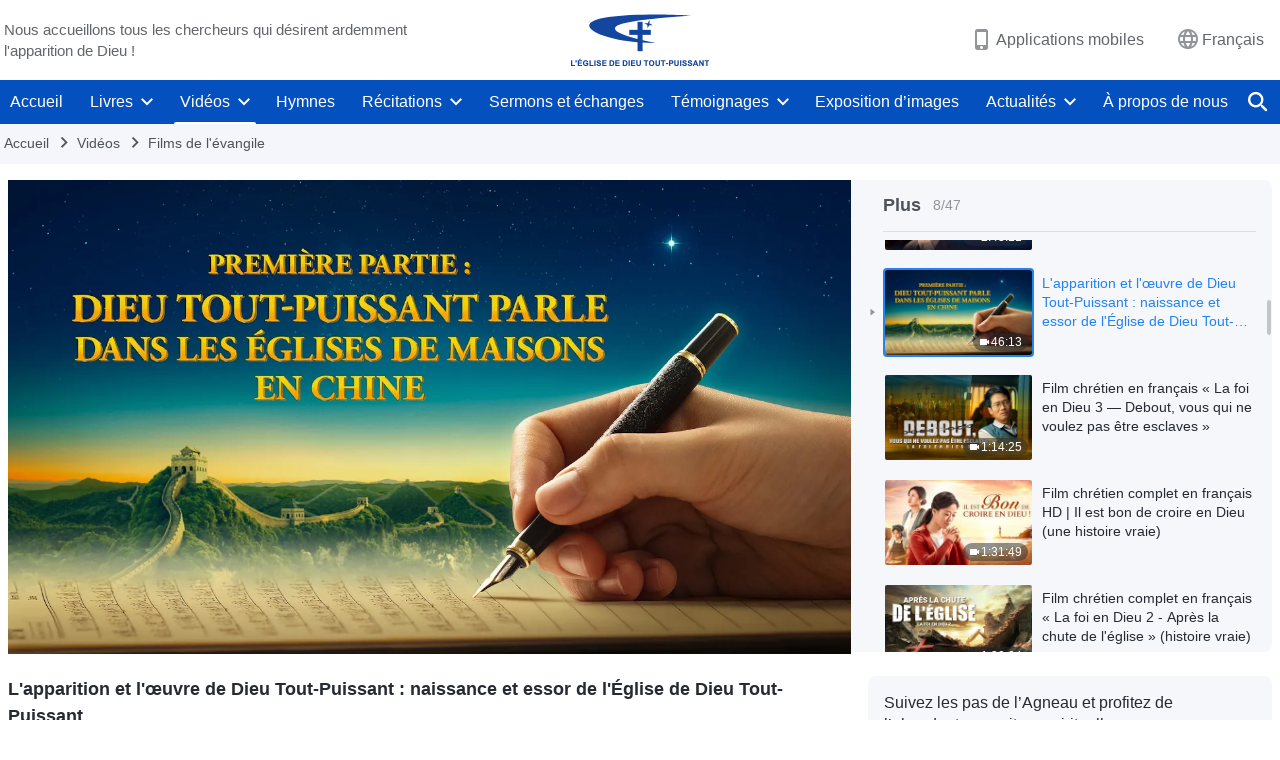

--- FILE ---
content_type: text/html; charset=UTF-8
request_url: https://fr.godfootsteps.org/videos/history-of-origin-and-development-of-CAG-1.html
body_size: 21422
content:
<!DOCTYPE html>
<html dir="ltr" lang="fr-FR" prefix="og: https://ogp.me/ns#">
<head>
    
    <meta charset="UTF-8">
    <meta name="viewport" content="width=device-width, initial-scale=1.0, maximum-scale=1.0, user-scalable=no">
    <meta name="google-site-verification" content="sGSOMgTL7sHohUuvDuPlG4km8BtfIOutJbxjCT2A6Vw"/>
    <link rel="profile" href="https://gmpg.org/xfn/11">
        <link rel="alternate" href="https://www.godfootsteps.org" hreflang="zh-tw" title="全能神教會"/>
        <link rel="alternate" href="https://www.hidden-advent.org" hreflang="zh-cn" title="全能神教会"/>
        <link rel="alternate" href="https://ar.godfootsteps.org" hreflang="ar" title="كنيسة الله القدير"/>
        <link rel="alternate" href="https://bg.godfootsteps.org" hreflang="bg" title="Църквата на Всемогъщия Бог"/>
        <link rel="alternate" href="https://bn.godfootsteps.org" hreflang="bn" title="সর্বশক্তিমান ঈশ্বরের গির্জা"/>
        <link rel="alternate" href="https://de.godfootsteps.org" hreflang="de" title="Die Kirche des Allmächtigen Gottes"/>
        <link rel="alternate" href="https://el.godfootsteps.org" hreflang="el" title="Εκκλησία του Παντοδύναμου Θεού"/>
        <link rel="alternate" href="https://en.godfootsteps.org" hreflang="en" title="The Church of Almighty God"/>
        <link rel="alternate" href="https://es.godfootsteps.org" hreflang="es" title="Iglesia de Dios Todopoderoso"/>
        <link rel="alternate" href="https://fr.godfootsteps.org" hreflang="fr" title="L'Église de Dieu Tout-Puissant"/>
        <link rel="alternate" href="https://he.godfootsteps.org" hreflang="he" title="כנסיית האל הכול יכול"/>
        <link rel="alternate" href="https://hi.godfootsteps.org" hreflang="hi" title="सर्वशक्तिमान परमेश्वर की कलीसिया"/>
        <link rel="alternate" href="https://hmn.godfootsteps.org" hreflang="hmn" title="Pawg Ntseeg Ntawm Vajtswv Tus Uas Muaj Hwj Chim Loj Kawg Nkaus"/>
        <link rel="alternate" href="https://hr.godfootsteps.org" hreflang="hr" title="Crkva Svemogućeg Boga"/>
        <link rel="alternate" href="https://hu.godfootsteps.org" hreflang="hu" title="Mindenható Isten Egyháza"/>
        <link rel="alternate" href="https://id.godfootsteps.org" hreflang="id" title="Gereja Tuhan Yang Mahakuasa"/>
        <link rel="alternate" href="https://it.godfootsteps.org" hreflang="it" title="La Chiesa di Dio Onnipotente"/>
        <link rel="alternate" href="https://jp.godfootsteps.org" hreflang="ja" title="全能神教会"/>
        <link rel="alternate" href="https://km.godfootsteps.org" hreflang="km" title="ពួកជំនុំនៃព្រះដ៏មានគ្រប់ព្រះចេស្ដា"/>
        <link rel="alternate" href="https://kr.godfootsteps.org" hreflang="kr" title="전능하신 하나님 교회"/>
        <link rel="alternate" href="https://lo.godfootsteps.org" hreflang="lo" title="ຄຣິສຕະຈັກຂອງພຣະເຈົ້າອົງຊົງລິດທານຸພາບສູງສຸດ"/>
        <link rel="alternate" href="https://ml.godfootsteps.org" hreflang="ml" title="സര്‍വശക്തനായ ദൈവത്തിന്റെ സഭ"/>
        <link rel="alternate" href="https://mn.godfootsteps.org" hreflang="mn" title="Төгс Хүчит Бурханы Чуулган"/>
        <link rel="alternate" href="https://my.godfootsteps.org" hreflang="my" title="အနန္တတန်ခိုးရှင် ဘုရားသခင်၏အသင်းတော်"/>
        <link rel="alternate" href="https://ne.godfootsteps.org" hreflang="ne" title="सर्वशक्तिमान्‌ परमेश्‍वरको मण्डली"/>
        <link rel="alternate" href="https://nl.godfootsteps.org" hreflang="nl" title="De Kerk van Almachtige God"/>
        <link rel="alternate" href="https://pa.godfootsteps.org" hreflang="pa" title="ਸਰਬਸ਼ਕਤੀਮਾਨ ਪਰਮੇਸ਼ੁਰ ਦੀ ਕਲੀਸਿਯਾ"/>
        <link rel="alternate" href="https://pl.godfootsteps.org" hreflang="pl" title="Kościół Boga Wszechmogącego"/>
        <link rel="alternate" href="https://pt.godfootsteps.org" hreflang="pt" title="Igreja de Deus Todo-Poderoso"/>
        <link rel="alternate" href="https://ro.godfootsteps.org" hreflang="ro" title="Biserica lui Dumnezeu Atotputernic"/>
        <link rel="alternate" href="https://ru.godfootsteps.org" hreflang="ru" title="Церковь Всемогущего Бога"/>
        <link rel="alternate" href="https://sk.godfootsteps.org" hreflang="sk" title="Cirkev Všemohúceho Boha"/>
        <link rel="alternate" href="https://sr.godfootsteps.org" hreflang="sr" title="Crkva Svemogućeg Boga"/>
        <link rel="alternate" href="https://sv.godfootsteps.org" hreflang="sv" title="Allsmäktige Guds Kyrka"/>
        <link rel="alternate" href="https://sw.godfootsteps.org" hreflang="sw" title="Kanisa la Mwenyezi Mungu"/>
        <link rel="alternate" href="https://ta.godfootsteps.org" hreflang="ta" title="சர்வவல்லமையுள்ள தேவனுடைய திருச்சபை"/>
        <link rel="alternate" href="https://th.godfootsteps.org" hreflang="th" title="คริสตจักรแห่งพระเจ้าผู้ทรงมหิทธิฤทธิ์"/>
        <link rel="alternate" href="https://tl.godfootsteps.org" hreflang="tl" title="Ang Iglesia ng Makapangyarihang Diyos"/>
        <link rel="alternate" href="https://uk.godfootsteps.org" hreflang="uk" title="Церква Всемогутнього Бога"/>
        <link rel="alternate" href="https://ur.godfootsteps.org" hreflang="ur" title="قادر مطلق خدا کی کلیسیا"/>
        <link rel="alternate" href="https://vi.godfootsteps.org" hreflang="vi" title="Hội Thánh Đức Chúa Trời Toàn Năng"/>
        <link rel="alternate" href="https://zu.godfootsteps.org" hreflang="zu" title="IBandla LikaNkulunkulu USomandla"/>
        <meta http-equiv="x-dns-prefetch-control" content="on">
    <link rel="preconnect" href="//i.ytimg.com" crossorigin>
    <link rel="preconnect" href="//www.googletagmanager.com" crossorigin>
    <link rel="preconnect" href="//static.kingdomsalvation.org" crossorigin>
    <link rel="dns-prefetch" href="//i.ytimg.com">
    <link rel="dns-prefetch" href="//www.googletagmanager.com">
    <link rel="dns-prefetch" href="//static.kingdomsalvation.org">
    <link rel="apple-touch-icon" sizes="180x180" href="https://static.kingdomsalvation.org/cdn/images/website-icon/official/apple-touch-icon.png">
    <link rel="icon" type="image/png" sizes="32x32" href="https://static.kingdomsalvation.org/cdn/images/website-icon/official/favicon-32x32.png">
    <link rel="icon" type="image/png" sizes="16x16" href="https://static.kingdomsalvation.org/cdn/images/website-icon/official/favicon-16x16.png">

    
		<!-- All in One SEO 4.6.2 - aioseo.com -->
		<title>L'apparition et l'œuvre de Dieu Tout-Puissant : naissance et essor de l'Église de Dieu Tout-Puissant | L'Église de Dieu Tout-Puissant</title>
		<meta name="description" content="Il y a deux mille ans, le Seigneur Jésus a dit : « Repentez-vous, car le royaume des cieux est proche » (Matthieu 4:17) et Il a promis : « Je viens bientôt » (Apocalypse 22:7). Attendant pendant deux mille ans, pleins d&#039;espoir…, des générations de chrétiens ont ardemment aspiré au retour du Seigneur Jésus." />
		<meta name="robots" content="max-image-preview:large" />
		<meta name="msvalidate.01" content="D470DE017DADCA1D16939AC698E65441" />
		<link rel="canonical" href="https://fr.godfootsteps.org/videos/history-of-origin-and-development-of-CAG-1.html" />
		<meta name="generator" content="All in One SEO (AIOSEO) 4.6.2" />
		<meta property="og:locale" content="fr_FR" />
		<meta property="og:site_name" content="L&#039;Église de Dieu Tout-Puissant" />
		<meta property="og:type" content="article" />
		<meta property="og:title" content="L&#039;apparition et l&#039;œuvre de Dieu Tout-Puissant : naissance et essor de l&#039;Église de Dieu Tout-Puissant | L&#039;Église de Dieu Tout-Puissant" />
		<meta property="og:description" content="Il y a deux mille ans, le Seigneur Jésus a dit : « Repentez-vous, car le royaume des cieux est proche » (Matthieu 4:17) et Il a promis : « Je viens bientôt » (Apocalypse 22:7). Attendant pendant deux mille ans, pleins d&#039;espoir…, des générations de chrétiens ont ardemment aspiré au retour du Seigneur Jésus." />
		<meta property="og:url" content="https://fr.godfootsteps.org/videos/history-of-origin-and-development-of-CAG-1.html" />
		<meta property="og:image" content="https://i.ytimg.com/vi/D29htWtETuQ/maxresdefault.jpg?v=240928&amp;v=240928" />
		<meta property="og:image:secure_url" content="https://i.ytimg.com/vi/D29htWtETuQ/maxresdefault.jpg?v=240928&amp;v=240928" />
		<meta property="article:publisher" content="https://www.facebook.com/kingdomsalvation.fr" />
		<meta name="twitter:card" content="summary_large_image" />
		<meta name="twitter:site" content="@CAGchurchfr" />
		<meta name="twitter:title" content="L&#039;apparition et l&#039;œuvre de Dieu Tout-Puissant : naissance et essor de l&#039;Église de Dieu Tout-Puissant | L&#039;Église de Dieu Tout-Puissant" />
		<meta name="twitter:description" content="Il y a deux mille ans, le Seigneur Jésus a dit : « Repentez-vous, car le royaume des cieux est proche » (Matthieu 4:17) et Il a promis : « Je viens bientôt » (Apocalypse 22:7). Attendant pendant deux mille ans, pleins d&#039;espoir…, des générations de chrétiens ont ardemment aspiré au retour du Seigneur Jésus." />
		<meta name="twitter:image" content="https://i.ytimg.com/vi/D29htWtETuQ/maxresdefault.jpg?v=240928" />
		<meta name="google" content="nositelinkssearchbox" />
		<script type="application/ld+json" class="aioseo-schema">
			{"@context":"https:\/\/schema.org","@graph":[{"@type":"BreadcrumbList","@id":"https:\/\/fr.godfootsteps.org\/videos\/history-of-origin-and-development-of-CAG-1.html#breadcrumblist","itemListElement":[{"@type":"ListItem","@id":"https:\/\/fr.godfootsteps.org\/#listItem","position":1,"name":"Home","item":"https:\/\/fr.godfootsteps.org\/","nextItem":"https:\/\/fr.godfootsteps.org\/videos\/history-of-origin-and-development-of-CAG-1.html#listItem"},{"@type":"ListItem","@id":"https:\/\/fr.godfootsteps.org\/videos\/history-of-origin-and-development-of-CAG-1.html#listItem","position":2,"name":"L'apparition et l'\u0153uvre de Dieu Tout-Puissant : naissance et essor de l'\u00c9glise de Dieu Tout-Puissant","previousItem":"https:\/\/fr.godfootsteps.org\/#listItem"}]},{"@type":"Organization","@id":"https:\/\/fr.godfootsteps.org\/#organization","name":"L'\u00c9glise de Dieu Tout-Puissant","url":"https:\/\/fr.godfootsteps.org\/","sameAs":["https:\/\/www.instagram.com\/thechurchofalmightygod.fr","https:\/\/www.youtube.com\/channel\/UCb6tGuIid4hQPg7-z23QBjQ"]},{"@type":"WebPage","@id":"https:\/\/fr.godfootsteps.org\/videos\/history-of-origin-and-development-of-CAG-1.html#webpage","url":"https:\/\/fr.godfootsteps.org\/videos\/history-of-origin-and-development-of-CAG-1.html","name":"L'apparition et l'\u0153uvre de Dieu Tout-Puissant : naissance et essor de l'\u00c9glise de Dieu Tout-Puissant | L'\u00c9glise de Dieu Tout-Puissant","description":"Il y a deux mille ans, le Seigneur J\u00e9sus a dit : \u00ab Repentez-vous, car le royaume des cieux est proche \u00bb (Matthieu 4:17) et Il a promis : \u00ab Je viens bient\u00f4t \u00bb (Apocalypse 22:7). Attendant pendant deux mille ans, pleins d'espoir\u2026, des g\u00e9n\u00e9rations de chr\u00e9tiens ont ardemment aspir\u00e9 au retour du Seigneur J\u00e9sus.","inLanguage":"fr-FR","isPartOf":{"@id":"https:\/\/fr.godfootsteps.org\/#website"},"breadcrumb":{"@id":"https:\/\/fr.godfootsteps.org\/videos\/history-of-origin-and-development-of-CAG-1.html#breadcrumblist"},"datePublished":"2020-04-13T13:36:39+02:00","dateModified":"2023-12-27T17:08:49+01:00"},{"@type":"WebSite","@id":"https:\/\/fr.godfootsteps.org\/#website","url":"https:\/\/fr.godfootsteps.org\/","name":"L'\u00c9glise de Dieu Tout-Puissant","inLanguage":"fr-FR","publisher":{"@id":"https:\/\/fr.godfootsteps.org\/#organization"}}]}
		</script>
		<!-- All in One SEO -->

<style id='jetpack-sharing-buttons-style-inline-css' type='text/css'>
.jetpack-sharing-buttons__services-list{display:flex;flex-direction:row;flex-wrap:wrap;gap:0;list-style-type:none;margin:5px;padding:0}.jetpack-sharing-buttons__services-list.has-small-icon-size{font-size:12px}.jetpack-sharing-buttons__services-list.has-normal-icon-size{font-size:16px}.jetpack-sharing-buttons__services-list.has-large-icon-size{font-size:24px}.jetpack-sharing-buttons__services-list.has-huge-icon-size{font-size:36px}@media print{.jetpack-sharing-buttons__services-list{display:none!important}}ul.jetpack-sharing-buttons__services-list.has-background{padding:1.25em 2.375em}
</style>
<style id='classic-theme-styles-inline-css' type='text/css'>
/*! This file is auto-generated */
.wp-block-button__link{color:#fff;background-color:#32373c;border-radius:9999px;box-shadow:none;text-decoration:none;padding:calc(.667em + 2px) calc(1.333em + 2px);font-size:1.125em}.wp-block-file__button{background:#32373c;color:#fff;text-decoration:none}
</style>
<style id='global-styles-inline-css' type='text/css'>
body{--wp--preset--color--black: #000000;--wp--preset--color--cyan-bluish-gray: #abb8c3;--wp--preset--color--white: #ffffff;--wp--preset--color--pale-pink: #f78da7;--wp--preset--color--vivid-red: #cf2e2e;--wp--preset--color--luminous-vivid-orange: #ff6900;--wp--preset--color--luminous-vivid-amber: #fcb900;--wp--preset--color--light-green-cyan: #7bdcb5;--wp--preset--color--vivid-green-cyan: #00d084;--wp--preset--color--pale-cyan-blue: #8ed1fc;--wp--preset--color--vivid-cyan-blue: #0693e3;--wp--preset--color--vivid-purple: #9b51e0;--wp--preset--gradient--vivid-cyan-blue-to-vivid-purple: linear-gradient(135deg,rgba(6,147,227,1) 0%,rgb(155,81,224) 100%);--wp--preset--gradient--light-green-cyan-to-vivid-green-cyan: linear-gradient(135deg,rgb(122,220,180) 0%,rgb(0,208,130) 100%);--wp--preset--gradient--luminous-vivid-amber-to-luminous-vivid-orange: linear-gradient(135deg,rgba(252,185,0,1) 0%,rgba(255,105,0,1) 100%);--wp--preset--gradient--luminous-vivid-orange-to-vivid-red: linear-gradient(135deg,rgba(255,105,0,1) 0%,rgb(207,46,46) 100%);--wp--preset--gradient--very-light-gray-to-cyan-bluish-gray: linear-gradient(135deg,rgb(238,238,238) 0%,rgb(169,184,195) 100%);--wp--preset--gradient--cool-to-warm-spectrum: linear-gradient(135deg,rgb(74,234,220) 0%,rgb(151,120,209) 20%,rgb(207,42,186) 40%,rgb(238,44,130) 60%,rgb(251,105,98) 80%,rgb(254,248,76) 100%);--wp--preset--gradient--blush-light-purple: linear-gradient(135deg,rgb(255,206,236) 0%,rgb(152,150,240) 100%);--wp--preset--gradient--blush-bordeaux: linear-gradient(135deg,rgb(254,205,165) 0%,rgb(254,45,45) 50%,rgb(107,0,62) 100%);--wp--preset--gradient--luminous-dusk: linear-gradient(135deg,rgb(255,203,112) 0%,rgb(199,81,192) 50%,rgb(65,88,208) 100%);--wp--preset--gradient--pale-ocean: linear-gradient(135deg,rgb(255,245,203) 0%,rgb(182,227,212) 50%,rgb(51,167,181) 100%);--wp--preset--gradient--electric-grass: linear-gradient(135deg,rgb(202,248,128) 0%,rgb(113,206,126) 100%);--wp--preset--gradient--midnight: linear-gradient(135deg,rgb(2,3,129) 0%,rgb(40,116,252) 100%);--wp--preset--font-size--small: 13px;--wp--preset--font-size--medium: 20px;--wp--preset--font-size--large: 36px;--wp--preset--font-size--x-large: 42px;--wp--preset--spacing--20: 0.44rem;--wp--preset--spacing--30: 0.67rem;--wp--preset--spacing--40: 1rem;--wp--preset--spacing--50: 1.5rem;--wp--preset--spacing--60: 2.25rem;--wp--preset--spacing--70: 3.38rem;--wp--preset--spacing--80: 5.06rem;--wp--preset--shadow--natural: 6px 6px 9px rgba(0, 0, 0, 0.2);--wp--preset--shadow--deep: 12px 12px 50px rgba(0, 0, 0, 0.4);--wp--preset--shadow--sharp: 6px 6px 0px rgba(0, 0, 0, 0.2);--wp--preset--shadow--outlined: 6px 6px 0px -3px rgba(255, 255, 255, 1), 6px 6px rgba(0, 0, 0, 1);--wp--preset--shadow--crisp: 6px 6px 0px rgba(0, 0, 0, 1);}:where(.is-layout-flex){gap: 0.5em;}:where(.is-layout-grid){gap: 0.5em;}body .is-layout-flow > .alignleft{float: left;margin-inline-start: 0;margin-inline-end: 2em;}body .is-layout-flow > .alignright{float: right;margin-inline-start: 2em;margin-inline-end: 0;}body .is-layout-flow > .aligncenter{margin-left: auto !important;margin-right: auto !important;}body .is-layout-constrained > .alignleft{float: left;margin-inline-start: 0;margin-inline-end: 2em;}body .is-layout-constrained > .alignright{float: right;margin-inline-start: 2em;margin-inline-end: 0;}body .is-layout-constrained > .aligncenter{margin-left: auto !important;margin-right: auto !important;}body .is-layout-constrained > :where(:not(.alignleft):not(.alignright):not(.alignfull)){max-width: var(--wp--style--global--content-size);margin-left: auto !important;margin-right: auto !important;}body .is-layout-constrained > .alignwide{max-width: var(--wp--style--global--wide-size);}body .is-layout-flex{display: flex;}body .is-layout-flex{flex-wrap: wrap;align-items: center;}body .is-layout-flex > *{margin: 0;}body .is-layout-grid{display: grid;}body .is-layout-grid > *{margin: 0;}:where(.wp-block-columns.is-layout-flex){gap: 2em;}:where(.wp-block-columns.is-layout-grid){gap: 2em;}:where(.wp-block-post-template.is-layout-flex){gap: 1.25em;}:where(.wp-block-post-template.is-layout-grid){gap: 1.25em;}.has-black-color{color: var(--wp--preset--color--black) !important;}.has-cyan-bluish-gray-color{color: var(--wp--preset--color--cyan-bluish-gray) !important;}.has-white-color{color: var(--wp--preset--color--white) !important;}.has-pale-pink-color{color: var(--wp--preset--color--pale-pink) !important;}.has-vivid-red-color{color: var(--wp--preset--color--vivid-red) !important;}.has-luminous-vivid-orange-color{color: var(--wp--preset--color--luminous-vivid-orange) !important;}.has-luminous-vivid-amber-color{color: var(--wp--preset--color--luminous-vivid-amber) !important;}.has-light-green-cyan-color{color: var(--wp--preset--color--light-green-cyan) !important;}.has-vivid-green-cyan-color{color: var(--wp--preset--color--vivid-green-cyan) !important;}.has-pale-cyan-blue-color{color: var(--wp--preset--color--pale-cyan-blue) !important;}.has-vivid-cyan-blue-color{color: var(--wp--preset--color--vivid-cyan-blue) !important;}.has-vivid-purple-color{color: var(--wp--preset--color--vivid-purple) !important;}.has-black-background-color{background-color: var(--wp--preset--color--black) !important;}.has-cyan-bluish-gray-background-color{background-color: var(--wp--preset--color--cyan-bluish-gray) !important;}.has-white-background-color{background-color: var(--wp--preset--color--white) !important;}.has-pale-pink-background-color{background-color: var(--wp--preset--color--pale-pink) !important;}.has-vivid-red-background-color{background-color: var(--wp--preset--color--vivid-red) !important;}.has-luminous-vivid-orange-background-color{background-color: var(--wp--preset--color--luminous-vivid-orange) !important;}.has-luminous-vivid-amber-background-color{background-color: var(--wp--preset--color--luminous-vivid-amber) !important;}.has-light-green-cyan-background-color{background-color: var(--wp--preset--color--light-green-cyan) !important;}.has-vivid-green-cyan-background-color{background-color: var(--wp--preset--color--vivid-green-cyan) !important;}.has-pale-cyan-blue-background-color{background-color: var(--wp--preset--color--pale-cyan-blue) !important;}.has-vivid-cyan-blue-background-color{background-color: var(--wp--preset--color--vivid-cyan-blue) !important;}.has-vivid-purple-background-color{background-color: var(--wp--preset--color--vivid-purple) !important;}.has-black-border-color{border-color: var(--wp--preset--color--black) !important;}.has-cyan-bluish-gray-border-color{border-color: var(--wp--preset--color--cyan-bluish-gray) !important;}.has-white-border-color{border-color: var(--wp--preset--color--white) !important;}.has-pale-pink-border-color{border-color: var(--wp--preset--color--pale-pink) !important;}.has-vivid-red-border-color{border-color: var(--wp--preset--color--vivid-red) !important;}.has-luminous-vivid-orange-border-color{border-color: var(--wp--preset--color--luminous-vivid-orange) !important;}.has-luminous-vivid-amber-border-color{border-color: var(--wp--preset--color--luminous-vivid-amber) !important;}.has-light-green-cyan-border-color{border-color: var(--wp--preset--color--light-green-cyan) !important;}.has-vivid-green-cyan-border-color{border-color: var(--wp--preset--color--vivid-green-cyan) !important;}.has-pale-cyan-blue-border-color{border-color: var(--wp--preset--color--pale-cyan-blue) !important;}.has-vivid-cyan-blue-border-color{border-color: var(--wp--preset--color--vivid-cyan-blue) !important;}.has-vivid-purple-border-color{border-color: var(--wp--preset--color--vivid-purple) !important;}.has-vivid-cyan-blue-to-vivid-purple-gradient-background{background: var(--wp--preset--gradient--vivid-cyan-blue-to-vivid-purple) !important;}.has-light-green-cyan-to-vivid-green-cyan-gradient-background{background: var(--wp--preset--gradient--light-green-cyan-to-vivid-green-cyan) !important;}.has-luminous-vivid-amber-to-luminous-vivid-orange-gradient-background{background: var(--wp--preset--gradient--luminous-vivid-amber-to-luminous-vivid-orange) !important;}.has-luminous-vivid-orange-to-vivid-red-gradient-background{background: var(--wp--preset--gradient--luminous-vivid-orange-to-vivid-red) !important;}.has-very-light-gray-to-cyan-bluish-gray-gradient-background{background: var(--wp--preset--gradient--very-light-gray-to-cyan-bluish-gray) !important;}.has-cool-to-warm-spectrum-gradient-background{background: var(--wp--preset--gradient--cool-to-warm-spectrum) !important;}.has-blush-light-purple-gradient-background{background: var(--wp--preset--gradient--blush-light-purple) !important;}.has-blush-bordeaux-gradient-background{background: var(--wp--preset--gradient--blush-bordeaux) !important;}.has-luminous-dusk-gradient-background{background: var(--wp--preset--gradient--luminous-dusk) !important;}.has-pale-ocean-gradient-background{background: var(--wp--preset--gradient--pale-ocean) !important;}.has-electric-grass-gradient-background{background: var(--wp--preset--gradient--electric-grass) !important;}.has-midnight-gradient-background{background: var(--wp--preset--gradient--midnight) !important;}.has-small-font-size{font-size: var(--wp--preset--font-size--small) !important;}.has-medium-font-size{font-size: var(--wp--preset--font-size--medium) !important;}.has-large-font-size{font-size: var(--wp--preset--font-size--large) !important;}.has-x-large-font-size{font-size: var(--wp--preset--font-size--x-large) !important;}
.wp-block-navigation a:where(:not(.wp-element-button)){color: inherit;}
:where(.wp-block-post-template.is-layout-flex){gap: 1.25em;}:where(.wp-block-post-template.is-layout-grid){gap: 1.25em;}
:where(.wp-block-columns.is-layout-flex){gap: 2em;}:where(.wp-block-columns.is-layout-grid){gap: 2em;}
.wp-block-pullquote{font-size: 1.5em;line-height: 1.6;}
</style>

<!-- <meta name="GmediaGallery" version="1.22.0/1.8.0" license="" /> -->
<script type="application/ld+json">
        [{
            "@context": "http://schema.org",
            "@type": "WebSite",
            "name": "L&#039;Église de Dieu Tout-Puissant",
            "url": "https://fr.godfootsteps.org"
        }]
        </script>
<script>
        window.$g2_config = {
            site_lang:"fr_FR",
            site_type:"official",
            is_cn:false,
            is_latin:true,
            is_rtl:false,
            media_url:"https://static.kingdomsalvation.org",
            s_footnotes:"Note de bas de page",
            template_name:"page-video-player",
            videoPlatform:"YouTube",
            facebook_user_name:"kingdomsalvation.fr",
            host_name:"https://fr.godfootsteps.org",
            comments_platform:"jetpack",
        }
        </script>
  <script type="text/javascript">
    function getBrowserInfo() {
      var Sys = {};
      var ua = navigator.userAgent.toLowerCase();
      var re = /(rv:|msie|edge|firefox|chrome|opera|version).*?([\d.]+)/;
      var m = ua.match(re);
      Sys.browser = m[1].replace(/version/, "'safari");
      Sys.ver = m[2];
      return Sys;
    }

    function versionInfo() {
      document.documentElement.setAttribute('versionOld', 'true');
      document.write('<style type="text/css" id="BrowVer">html[versionOld]{display:none;}</style>');
    }
    var sys = getBrowserInfo();
    switch (sys.browser) {
      case 'chrome':
        parseInt(sys.ver) <= 60 && versionInfo();
        break;
      case 'firefox':
        parseInt(sys.ver) <= 50 && versionInfo();
        break;
      case 'safari':
        parseInt(sys.ver) <= 10 && versionInfo();
        break;
        //  IE
      case 'rv':
      case 'msie':
        parseInt(sys.ver) <= 10 && versionInfo();
        break;
      case 'opera':
        parseInt(sys.ver) <= 10 && versionInfo();
        break;
      default:
        ''
        break;
    }
  </script>
        <link rel="stylesheet" type="text/css" href="https://static.kingdomsalvation.org/cdn/v3/official/framework/css/framework.min.css?v=240928">
        <link rel="stylesheet" type="text/css" href="https://static.kingdomsalvation.org/cdn/v3/common/header/header.min.css?v=240928">
                <link rel="stylesheet" type="text/css" href="https://static.kingdomsalvation.org/cdn/v3/common/footer/footer.min.css?v=240928" media="print" onload="this.media='all'">
                <link rel="stylesheet" href="https://static.kingdomsalvation.org/cdn/v3/common/call-action-guild/call-action-guild.min.css?v=240928" media="print" onload="this.media='all'">
<link rel="stylesheet" type="text/css" href="https://cdnjs.cloudflare.com/ajax/libs/clusterize.js/0.18.0/clusterize.min.css">
<link rel="stylesheet" type="text/css" href="https://static.kingdomsalvation.org/cdn/v3/common/page-video-player/page-video-player.min.css?v=240928">
<script type="text/javascript">
/* <![CDATA[ */
var gospelAjax = {"ajaxurl":"https:\/\/fr.godfootsteps.org\/wp-admin\/admin-ajax.php","security":"742eeef628"};
/* ]]> */
</script>
    <style>@font-face{font-family:icomoon;src:url('https://static.kingdomsalvation.org/cdn/v3/sources/fonts/official/fonts/icomoon.woff?v=240928') format('woff');font-weight: normal;font-style:normal;font-display:swap}[class*=" icon-"],[class^=icon-]{font-family:icomoon!important;speak:never;font-style:normal;font-weight:400;font-variant:normal;text-transform:none;line-height:1;-webkit-font-smoothing:antialiased;-moz-osx-font-smoothing:grayscale}.icon-videos-list:before{content:"\e945";color:#fff;}.icon-content-copy:before{content:"\e942";color:#666}.icon-widgets:before{content:"\e943";color:#666}.icon-filter-list:before{content:"\e944"}.icon-youtube .path1:before{content:"\e940";color:#fff}.icon-youtube .path2:before{content:"\e941";margin-left:-1.421875em;color:#000}.icon-chatonline .path1:before{content:"\e93d";color:#8ad686}.icon-chatonline .path2:before{content:"\e93e";margin-left:-1.23046875em;color:#fff}.icon-chatonline .path3:before{content:"\e93f";margin-left:-1.23046875em;color:#4db748}.icon-chat-icon .path1:before{content:"\e903";color:none;opacity:.85}.icon-chat-icon .path2:before{content:"\e904";margin-left:-1em;color:#000;opacity:.85}.icon-chat-icon .path3:before{content:"\e93b";margin-left:-1em;color:#fff;opacity:.85}.icon-close:before{content:"\e922"}.icon-cached:before{content:"\e93c"}.icon-lrc:before{content:"\e902"}.icon-send:before{content:"\e901"}.icon-volume-off:before{content:"\e93a"}.icon-play-arrow-filled:before{content:"\e900"}.icon-repeat-one:before{content:"\e938"}.icon-copy-link:before{content:"\e905"}.icon-communication-list:before{content:"\e906"}.icon-font-setting:before{content:"\e907"}.icon-font-add:before{content:"\e908"}.icon-font-cut:before{content:"\e909"}.icon-shuffle:before{content:"\e90a"}.icon-repeat:before{content:"\e90b"}.icon-share:before{content:"\e90c"}.icon-list-download:before{content:"\e90d"}.icon-text-rotate-vertical:before{content:"\e90e"}.icon-movie:before{content:"\e90f"}.icon-line-movie:before{content:"\e910"}.icon-forum:before{content:"\e911"}.icon-audio:before{content:"\e912"}.icon-books:before{content:"\e913"}.icon-search:before{content:"\e914"}.icon-headset:before{content:"\e915"}.icon-volume-mute:before{content:"\e916"}.icon-expand-more:before{content:"\e917"}.icon-expand-less:before{content:"\e918"}.icon-fullscreen-exit:before{content:"\e919"}.icon-fullscreen:before{content:"\e91a"}.icon-videocam:before{content:"\e91b"}.icon-play-arrow-outline:before{content:"\e91c"}.icon-cloud-download:before{content:"\e91d"}.icon-tune:before{content:"\e91e"}.icon-palette:before{content:"\e91f"}.icon-more-vert:before{content:"\e920"}.icon-menu:before{content:"\e921"}.icon-cancel:before{content:"\e923"}.icon-arrow-drop-down:before{content:"\e924"}.icon-arrow-back:before{content:"\e925"}.icon-navigate-next:before{content:"\e926"}.icon-navigate-before:before{content:"\e927"}.icon-phone-iphone:before{content:"\e928"}.icon-format-list-bulleted:before{content:"\e929"}.icon-mail-outline:before{content:"\e92a"}.icon-call:before{content:"\e92b"}.icon-playlist-play:before{content:"\e92c"}.icon-volume-up:before{content:"\e92d"}.icon-play-circle-outline:before{content:"\e92e"}.icon-pause-circle-outline:before{content:"\e92f"}.icon-skip-previous:before{content:"\e930"}.icon-skip-next:before{content:"\e931"}.icon-playlist-add:before{content:"\e932"}.icon-high-quality:before{content:"\e933"}.icon-language:before{content:"\e934"}.icon-list:before{content:"\e935"}.icon-history:before{content:"\e936"}.icon-view-list:before{content:"\e937"}.icon-view-module:before{content:"\e939"}</style>
    <style id="customCss"></style>

    <!-- Google Tag Manager -->
    <script>
        (function(w,d,s,l,i){
            w[l]=w[l]||[];
            w[l].push({'gtm.start':new Date().getTime(),event:'gtm.js'});
            var f=d.getElementsByTagName(s)[0],j=d.createElement(s),dl=l != 'dataLayer'?'&l='+l:'';
            j.async=true;j.src='https://www.googletagmanager.com/gtm.js?id='+i+dl;
            f.parentNode.insertBefore(j, f);
        })
        (window, document, 'script', 'dataLayer', 'GTM-P5C3B3B');
    </script>
    <!-- End Google Tag Manager -->
</head>
<body class="latin default-similar-videos" site_type="official" template_name="page-video-player">
<!-- Google Tag Manager (noscript) -->
<noscript>
    <iframe src="https://www.googletagmanager.com/ns.html?id=GTM-P5C3B3B" height="0" width="0" style="display:none;visibility:hidden"></iframe>
</noscript>
<!-- End Google Tag Manager (noscript) -->
<div class="head-commercial-wrap d-xl-none" data-showType="image_gif" data-fixed="true" data-loop="yes" widgetId="commercial_whole_device_top">
    <a class="recom-item messenger-payload"  href="https://chat.whatsapp.com/IFR8QP7mVo3FWjkJ0fw5HU" data-android="" data-ios=""
        data-tab-img="https://fr.godfootsteps.org/wp-content/uploads/2025/06/WB-TAB-ZB20250530-FR-1536×190.gif" data-mb-img="https://fr.godfootsteps.org/wp-content/uploads/2025/06/WB-MB-ZB20250530-FR-750×150.gif" data-adname="来自神的祝福"
        data-title="来自神的祝福" tabIndex="0" linkType="page_link" target="_blank" data-ref="TOP-AD"></a>
</div><header id="header">
    <div class="container head">
        <p class="d-none d-xl-block">Nous accueillons tous les chercheurs qui désirent ardemment l'apparition de Dieu !</p>
        <button id="sidenav-btn" data-target="mobile-slide-out" class="d-xl-none btn btn-icon"><i class="icon-menu"></i>
        </button>
        <a href="https://fr.godfootsteps.org" class="logo" title="L&#039;Église de Dieu Tout-Puissant">
            <img src="https://fr.godfootsteps.org/wp-content/uploads/2023/09/fr-logo.svg" alt="L&#039;Église de Dieu Tout-Puissant" title="L&#039;Église de Dieu Tout-Puissant">
            <h1>L&#039;Église de Dieu Tout-Puissant</h1>
        </a>
        <div class="head-right">
            <a href="javascript:;" id="apps-trigger-btn" class="mobile-app">
                <i class="icon-phone-iphone"></i>Applications mobiles</a>
            <button class="language"><i class="icon-language"></i>Français</button>
            <button class="mb-search-show-btn d-xl-none btn btn-icon"><i class="icon-search"></i></button>
        </div>
    </div>
    <nav id="navbar" class="d-none d-xl-block">
        <div class="container nav-box-navigation">
			<ul id="nav-menu" class="menu"><li class="menu-item menu-item-type-post_type"><a href="https://fr.godfootsteps.org/">Accueil</a></li>
<li class="menu-item menu-item-type-post_type menu-item-has-children"><a href="https://fr.godfootsteps.org/books.html">Livres</a><button class="btn icon-expand-more"></button>
<ul class="sub-menu">
	<li class="menu-item"><a href="/books/utterances-of-christ.html">Déclarations de Christ des derniers jours</a></li>
	<li class="menu-item"><a href="/books/gospel-books.html">Livres évangéliques</a></li>
	<li class="menu-item"><a href="/books/books-on-life-entry.html">Livres sur l'entrée dans la vie</a></li>
	<li class="menu-item"><a href="/books/testimonies.html">Témoignages d’expérience</a></li>
</ul>
</li>
<li class="menu-item menu-item-type-post_type menu-item-has-children"><a href="https://fr.godfootsteps.org/videos.html">Vidéos</a><button class="btn icon-expand-more"></button>
<ul class="sub-menu">
	<li class="menu-item menu-item-has-children"><a href="#">Lectures des paroles de Dieu Tout-Puissant</a><button class="btn icon-expand-more"></button>
	<ul class="sub-menu">
		<li class="menu-item"><a href="/video-category/readings-of-Almighty-God-s-words.html">Lectures de La Parole, vol. 1 : L’apparition et l’œuvre de Dieu</a></li>
		<li class="menu-item"><a href="/video-category/the-way-to-know-God.html">Lectures de La Parole, vol. 2 : Sur la connaissance de Dieu</a></li>
		<li class="menu-item"><a href="/video-category/records-of-talks-of-Christ-of-the-last-days.html">Lectures de La Parole, vol. 3 : Discours de Christ des derniers jours</a></li>
		<li class="menu-item"><a href="/video-category/video-exposing-antichrists.html">Lectures de La Parole, vol. 4 : Exposer les antéchrists</a></li>
		<li class="menu-item"><a href="/video-category/video-responsibilities-of-leaders-and-workers.html">Lectures de La Parole, vol. 5 : Les responsabilités des dirigeants et des ouvriers</a></li>
		<li class="menu-item"><a href="https://fr.godfootsteps.org/video-category/video-on-the-pursuit-of-the-truth.html">Lectures de La Parole, vol. 6 : Sur la poursuite de la vérité</a></li>
	</ul>
</li>
	<li class="menu-item"><a href="/video-category/daily-words-of-God.html">Lectures de Paroles de Dieu quotidiennes</a></li>
	<li class="menu-item"><a href="/video-category/gospel-movies.html">Films de l’évangile</a></li>
	<li class="menu-item"><a href="/video-category/persecution-experience-movies.html">Films de persécution religieuse</a></li>
	<li class="menu-item"><a href="/video-category/experience-testimonies.html">Témoignages de la vie d’Église</a></li>
	<li class="menu-item"><a href="/video-category/life-experience-video.html">Films de témoignages sur l’expérience de vie</a></li>
	<li class="menu-item"><a href="https://fr.godfootsteps.org/video-category/sermons-seeking-true-faith.html">Série de sermons : À la recherche de la vraie foi</a></li>
	<li class="menu-item"><a href="/video-category/kingdom-mv.html">Vidéos musicales</a></li>
	<li class="menu-item"><a href="https://fr.godfootsteps.org/video-category/kingdom-songs-of-praise.html">Chœur de danse</a></li>
	<li class="menu-item"><a href="/video-category/choir.html">Série de vidéos du chœur</a></li>
	<li class="menu-item"><a href="/video-category/the-life-of-the-church-artistic-series.html">La vie de l’Église – Série de variétés</a></li>
	<li class="menu-item"><a href="/video-category/hymns.html">Vidéos d’hymnes</a></li>
	<li class="menu-item"><a href="https://fr.godfootsteps.org/video-category/disclosure-of-the-true-facts.html">Révéler la vérité</a></li>
	<li class="menu-item"><a href="https://fr.godfootsteps.org/video-category/gospel-wonderful-pieces.html">Extraits de films</a></li>
	<li class="menu-item menu-item-has-children"><a href="/video-category/feature-pages.html">Moments forts des films</a><button class="btn icon-expand-more"></button>
	<ul class="sub-menu">
		<li class="menu-item"><a href="/video-category/choir-pages.html">Moments forts du chœur</a></li>
		<li class="menu-item"><a href="/video-category/gospel-movie-pages.html">Moments forts des films</a></li>
	</ul>
</li>
</ul>
</li>
<li class="menu-item menu-item-type-post_type"><a href="https://fr.godfootsteps.org/hymns.html">Hymnes</a></li>
<li class="menu-item menu-item-type-post_type menu-item-has-children"><a href="https://fr.godfootsteps.org/recital.html">Récitations</a><button class="btn icon-expand-more"></button>
<ul class="sub-menu">
	<li class="menu-item"><a href="/readings-knowing-God.html">Paroles de Dieu quotidiennes : Connaître Dieu</a></li>
	<li class="menu-item menu-item-has-children"><a href="/readings-a-christian-life.html">Paroles de Dieu quotidiennes : Une vie chrétienne</a><button class="btn icon-expand-more"></button>
	<ul class="sub-menu">
		<li class="menu-item"><a href="/the-three-stages-of-work.html">Les trois étapes de l’œuvre</a></li>
		<li class="menu-item"><a href="/God-s-appearance-and-work.html">L’apparition et l’oeuvre de Dieu</a></li>
		<li class="menu-item"><a href="/judgment-in-the-last-days.html">Le jugement dans les derniers jours</a></li>
		<li class="menu-item"><a href="/the-incarnation.html">L’incarnation</a></li>
		<li class="menu-item"><a href="/knowing-God-s-work.html">Connaître l’œuvre de Dieu</a></li>
		<li class="menu-item"><a href="/God-s-disposition-and-what-He-has-and-is.html">Le tempérament de Dieu et ce qu’Il a et est</a></li>
		<li class="menu-item"><a href="/mysteries-about-the-bible.html">Mystères sur de la Bible</a></li>
		<li class="menu-item"><a href="/exposing-religious-notions.html">Dévoiler les idées fausses religieuses</a></li>
		<li class="menu-item"><a href="/exposing-mankind-s-corruption.html">Dévoiler la corruption du genre humain</a></li>
		<li class="menu-item"><a href="/entry-into-life-readings-a-christian-life.html">L’entrée dans la vie</a></li>
		<li class="menu-item"><a href="/destinations-and-outcomes.html">Destinations et issues</a></li>
	</ul>
</li>
	<li class="menu-item"><a href="/recital-god-word-selected-passages.html">La Parole, vol. 1 : L’apparition et l’œuvre de Dieu (sélections)</a></li>
	<li class="menu-item"><a href="https://fr.godfootsteps.org/readings-on-knowing-God-selections.html">La Parole, vol. 2 : Sur la connaissance de Dieu (chapitres complets)</a></li>
	<li class="menu-item"><a href="/readings-records-of-talks-of-Christ-of-the-last-days.html">La Parole, vol. 3 : Discours de Christ des derniers jours (chapitres complets)</a></li>
	<li class="menu-item"><a href="/audio-exposing-antichrists.html">La Parole, vol. 4 : Exposer les antéchrists (chapitres complets)</a></li>
	<li class="menu-item"><a href="/audio-responsibilities-of-leaders-and-workers.html">La Parole, vol. 5 : Les responsabilités des dirigeants et des ouvriers (chapitres complets)</a></li>
	<li class="menu-item"><a href="/recital-on-the-pursuit-of-the-truth.html">La Parole, vol. 6 : Sur la poursuite de la vérité (chapitres complets)</a></li>
</ul>
</li>
<li class="menu-item"><a href="https://fr.godfootsteps.org/preaching.html">Sermons et échanges</a></li>
<li class="menu-item menu-item-type-post_type menu-item-has-children"><a href="https://fr.godfootsteps.org/testimonies.html">Témoignages</a><button class="btn icon-expand-more"></button>
<ul class="sub-menu">
	<li class="menu-item menu-item-has-children"><a href="/testimonies-categories/testimonies-of-life-experiences.html">Témoignages d’expériences de vie</a><button class="btn icon-expand-more"></button>
	<ul class="sub-menu">
		<li class="menu-item"><a href="/testimonies-categories/resolving-arrogance-self-righteousness.html">Résoudre l’arrogance et la présomption</a></li>
		<li class="menu-item"><a href="/testimonies-categories/resolving-selfishness-and-baseness.html">Résoudre l’égoïsme et la bassesse</a></li>
		<li class="menu-item"><a href="/testimonies-categories/resolving-perfunctoriness.html">Résoudre la superficialité</a></li>
		<li class="menu-item"><a href="/testimonies-categories/resolving-deceit-and-trickery.html">Résoudre la fourberie et la tromperie</a></li>
		<li class="menu-item"><a href="/testimonies-categories/resolving-pursuit-of-status.html">Résoudre la poursuite du statut</a></li>
		<li class="menu-item"><a href="/testimonies-categories/resolving-guardedness-and-misunderstanding.html">Résoudre la méfiance et les incompréhensions</a></li>
		<li class="menu-item"><a href="/testimonies-categories/resolving-hypocrisy-and-pretense.html">Résoudre la dissimulation de soi</a></li>
		<li class="menu-item"><a href="/testimonies-categories/resolving-intent-to-gain-blessings.html">Résoudre les intentions d’obtenir des bénédictions</a></li>
		<li class="menu-item"><a href="/testimonies-categories/resolving-traditional-notions.html">Résoudre les notions traditionnelles</a></li>
		<li class="menu-item"><a href="/testimonies-categories/resolving-people-pleaser-mentality.html">Résoudre le comportement des personnes complaisantes</a></li>
		<li class="menu-item"><a href="/testimonies-categories/other-1.html">Autres</a></li>
	</ul>
</li>
	<li class="menu-item"><a href="/testimonies-categories/overcomers.html">Témoignages de persécutions</a></li>
	<li class="menu-item menu-item-has-children"><a href="/testimonies-categories/testimonies-of-returning-to-god.html">Témoignages du retour à Dieu</a><button class="btn icon-expand-more"></button>
	<ul class="sub-menu">
		<li class="menu-item"><a href="/testimonies-categories/welcoming-the-lords-return.html">Accueillir le retour du Seigneur</a></li>
		<li class="menu-item"><a href="/testimonies-categories/spiritual-battles.html">Batailles spirituelles</a></li>
	</ul>
</li>
	<li class="menu-item"><a href="https://fr.godfootsteps.org/testimonies-categories/sermon-articles.html">Articles de sermons</a></li>
	<li class="menu-item"><a href="/testimonies-categories/faith-guide.html">Guide de la foi</a></li>
	<li class="menu-item menu-item-has-children"><a href="/testimonies-categories/soul-harbor.html">Foi et vie</a><button class="btn icon-expand-more"></button>
	<ul class="sub-menu">
		<li class="menu-item"><a href="/testimonies-categories/family-marriage.html">Famille</a></li>
		<li class="menu-item"><a href="/testimonies-categories/relating-to-children.html">Comment traiter ses enfants</a></li>
		<li class="menu-item"><a href="/testimonies-categories/relating-to-parents.html">Comment traiter ses parents</a></li>
		<li class="menu-item"><a href="/testimonies-categories/workplace-and-career.html">Lieu de travail</a></li>
		<li class="menu-item"><a href="/testimonies-categories/other-2.html">Autres</a></li>
	</ul>
</li>
</ul>
</li>
<li class="menu-item"><a href="https://fr.godfootsteps.org/special-topic/picture-exhibition/">Exposition d’images</a></li>
<li class="menu-item menu-item-has-children"><a href="https://fr.godfootsteps.org/news.html">Actualités</a><button class="btn icon-expand-more"></button>
<ul class="sub-menu">
	<li class="menu-item"><a href="https://fr.godfootsteps.org/news-categories/church-news.html">Actualités de l'Église</a></li>
	<li class="menu-item"><a href="/news-categories/facts-of-ccp-persecution-of-christians.html">Les faits sur la persécution tyrannique des chrétiens par le PCC</a></li>
	<li class="menu-item"><a href="https://fr.godfootsteps.org/news-categories/special-focus.html">Sujet spécial</a></li>
	<li class="menu-item"><a href="https://fr.godfootsteps.org/news-categories/interviews-comments.html">Entretiens &#038; Commentaires</a></li>
</ul>
</li>
<li class="menu-item menu-item-type-post_type"><a href="https://fr.godfootsteps.org/about-us.html">À propos de nous</a></li>
</ul>            <button class="nav-search-btn"><i class="icon-search"></i><i class="icon-close"></i></button>
        </div>
        <section class="pc-search-wrapper">
            <form action="https://fr.godfootsteps.org" method="get">
                <div class="search-box">
                    <meta content="https://fr.godfootsteps.org/?s={s}">
                    <div class="search-input">
                        <i class="icon-search"></i>
                        <input type="search" class="sinput form-control" autocomplete="off" placeholder="Chercher..." name="s">
                        <button class="clear-btn d-none"><i class="icon-close"></i></button>
                        <button class="category-btn"><span>Filtre</span><i class="icon-expand-more d-none d-md-block"></i><i class="icon-filter-list d-md-none"></i></button>
                    </div>
                    <button type="submit" class="search-btn btn">Chercher</button>
                </div>
            </form>
        </section>
    </nav>
</header>
<div id="mobile-slide-out" class="sidenav">
    <div class="sidenav-wrapper">
        <div class="sidenav-head">
            <button class="btn btn-icon sidenav-close"><i class="icon-close"></i></button>
        </div>
        <div class="sidenav-content">
            <a href="javascript:;" id="mobile-sidenav-apps">Applications mobiles <i class="icon-expand-more"></i></a>
        </div>
    </div>
</div>
<div id="lang-wrapper" class="modal">
    <div class="modal-dialog">
        <div class="modal-box modal-content">
            <button class="focus sidenav-close"><i class="icon-navigate-before"></i>Retour            </button>
            <div class="modal-header"><p>Langues</p>
                <button class="btn btn-icon modal-header-close"><i class="icon-close"></i></button>
            </div>
            <div class="modal-body-content">
                <div class="lang-content d-flex">
											                        <a  href="https://www.godfootsteps.org" title="全能神教會" data-content="繁體中文">全能神教會</a>
											                        <a  href="https://www.hidden-advent.org" title="全能神教会" data-content="简体中文">全能神教会</a>
											                        <a  href="https://ar.godfootsteps.org" title="كنيسة الله القدير" data-content="العربية">كنيسة الله القدير</a>
											                        <a  href="https://bg.godfootsteps.org" title="Църквата на Всемогъщия Бог" data-content="Български">Църквата на Всемогъщия Бог</a>
											                        <a  href="https://bn.godfootsteps.org" title="সর্বশক্তিমান ঈশ্বরের গির্জা" data-content="বাংলা">সর্বশক্তিমান ঈশ্বরের গির্জা</a>
											                        <a  href="https://de.godfootsteps.org" title="Die Kirche des Allmächtigen Gottes" data-content="Deutsch">Die Kirche des Allmächtigen Gottes</a>
											                        <a  href="https://el.godfootsteps.org" title="Εκκλησία του Παντοδύναμου Θεού" data-content="Ελληνικά">Εκκλησία του Παντοδύναμου Θεού</a>
											                        <a  href="https://en.godfootsteps.org" title="The Church of Almighty God" data-content="English">The Church of Almighty God</a>
											                        <a  href="https://es.godfootsteps.org" title="Iglesia de Dios Todopoderoso" data-content="Español">Iglesia de Dios Todopoderoso</a>
											                        <a class="active" href="https://fr.godfootsteps.org" title="L'Église de Dieu Tout-Puissant" data-content="Français">L'Église de Dieu Tout-Puissant</a>
											                        <a  href="https://he.godfootsteps.org" title="כנסיית האל הכול יכול" data-content="עברית">כנסיית האל הכול יכול</a>
											                        <a  href="https://hi.godfootsteps.org" title="सर्वशक्तिमान परमेश्वर की कलीसिया" data-content="हिन्दी">सर्वशक्तिमान परमेश्वर की कलीसिया</a>
											                        <a  href="https://hmn.godfootsteps.org" title="Pawg Ntseeg Ntawm Vajtswv Tus Uas Muaj Hwj Chim Loj Kawg Nkaus" data-content="Hmoob">Pawg Ntseeg Ntawm Vajtswv Tus Uas Muaj Hwj Chim Loj Kawg Nkaus</a>
											                        <a  href="https://hr.godfootsteps.org" title="Crkva Svemogućeg Boga" data-content="Hrvatski">Crkva Svemogućeg Boga</a>
											                        <a  href="https://hu.godfootsteps.org" title="Mindenható Isten Egyháza" data-content="Magyar">Mindenható Isten Egyháza</a>
											                        <a  href="https://id.godfootsteps.org" title="Gereja Tuhan Yang Mahakuasa" data-content="Indonesia">Gereja Tuhan Yang Mahakuasa</a>
											                        <a  href="https://it.godfootsteps.org" title="La Chiesa di Dio Onnipotente" data-content="Italiano">La Chiesa di Dio Onnipotente</a>
											                        <a  href="https://jp.godfootsteps.org" title="全能神教会" data-content="日本語">全能神教会</a>
											                        <a  href="https://km.godfootsteps.org" title="ពួកជំនុំនៃព្រះដ៏មានគ្រប់ព្រះចេស្ដា" data-content="ភាសាខ្មែរ">ពួកជំនុំនៃព្រះដ៏មានគ្រប់ព្រះចេស្ដា</a>
											                        <a  href="https://kr.godfootsteps.org" title="전능하신 하나님 교회" data-content="한국어">전능하신 하나님 교회</a>
											                        <a  href="https://lo.godfootsteps.org" title="ຄຣິສຕະຈັກຂອງພຣະເຈົ້າອົງຊົງລິດທານຸພາບສູງສຸດ" data-content="ລາວ">ຄຣິສຕະຈັກຂອງພຣະເຈົ້າອົງຊົງລິດທານຸພາບສູງສຸດ</a>
											                        <a  href="https://ml.godfootsteps.org" title="സര്‍വശക്തനായ ദൈവത്തിന്റെ സഭ" data-content="മലയാളം">സര്‍വശക്തനായ ദൈവത്തിന്റെ സഭ</a>
											                        <a  href="https://mn.godfootsteps.org" title="Төгс Хүчит Бурханы Чуулган" data-content="Монгол">Төгс Хүчит Бурханы Чуулган</a>
											                        <a  href="https://my.godfootsteps.org" title="အနန္တတန်ခိုးရှင် ဘုရားသခင်၏အသင်းတော်" data-content="မြန်မာဘာသာ">အနန္တတန်ခိုးရှင် ဘုရားသခင်၏အသင်းတော်</a>
											                        <a  href="https://ne.godfootsteps.org" title="सर्वशक्तिमान्‌ परमेश्‍वरको मण्डली" data-content="नेपाली">सर्वशक्तिमान्‌ परमेश्‍वरको मण्डली</a>
											                        <a  href="https://nl.godfootsteps.org" title="De Kerk van Almachtige God" data-content="Nederlands">De Kerk van Almachtige God</a>
											                        <a  href="https://pa.godfootsteps.org" title="ਸਰਬਸ਼ਕਤੀਮਾਨ ਪਰਮੇਸ਼ੁਰ ਦੀ ਕਲੀਸਿਯਾ" data-content="ਪੰਜਾਬੀ">ਸਰਬਸ਼ਕਤੀਮਾਨ ਪਰਮੇਸ਼ੁਰ ਦੀ ਕਲੀਸਿਯਾ</a>
											                        <a  href="https://pl.godfootsteps.org" title="Kościół Boga Wszechmogącego" data-content="Polski">Kościół Boga Wszechmogącego</a>
											                        <a  href="https://pt.godfootsteps.org" title="Igreja de Deus Todo-Poderoso" data-content="Português">Igreja de Deus Todo-Poderoso</a>
											                        <a  href="https://ro.godfootsteps.org" title="Biserica lui Dumnezeu Atotputernic" data-content="Română">Biserica lui Dumnezeu Atotputernic</a>
											                        <a  href="https://ru.godfootsteps.org" title="Церковь Всемогущего Бога" data-content="Русский">Церковь Всемогущего Бога</a>
											                        <a  href="https://sk.godfootsteps.org" title="Cirkev Všemohúceho Boha" data-content="Slovenčina">Cirkev Všemohúceho Boha</a>
											                        <a  href="https://sr.godfootsteps.org" title="Crkva Svemogućeg Boga" data-content="Srpski">Crkva Svemogućeg Boga</a>
											                        <a  href="https://sv.godfootsteps.org" title="Allsmäktige Guds Kyrka" data-content="Svenska">Allsmäktige Guds Kyrka</a>
											                        <a  href="https://sw.godfootsteps.org" title="Kanisa la Mwenyezi Mungu" data-content="Kiswahili">Kanisa la Mwenyezi Mungu</a>
											                        <a  href="https://ta.godfootsteps.org" title="சர்வவல்லமையுள்ள தேவனுடைய திருச்சபை" data-content="தமிழ்">சர்வவல்லமையுள்ள தேவனுடைய திருச்சபை</a>
											                        <a  href="https://th.godfootsteps.org" title="คริสตจักรแห่งพระเจ้าผู้ทรงมหิทธิฤทธิ์" data-content="ไทย">คริสตจักรแห่งพระเจ้าผู้ทรงมหิทธิฤทธิ์</a>
											                        <a  href="https://tl.godfootsteps.org" title="Ang Iglesia ng Makapangyarihang Diyos" data-content="Filipino">Ang Iglesia ng Makapangyarihang Diyos</a>
											                        <a  href="https://uk.godfootsteps.org" title="Церква Всемогутнього Бога" data-content="Українська">Церква Всемогутнього Бога</a>
											                        <a  href="https://ur.godfootsteps.org" title="قادر مطلق خدا کی کلیسیا" data-content="اردو">قادر مطلق خدا کی کلیسیا</a>
											                        <a  href="https://vi.godfootsteps.org" title="Hội Thánh Đức Chúa Trời Toàn Năng" data-content="Tiếng Việt">Hội Thánh Đức Chúa Trời Toàn Năng</a>
											                        <a  href="https://zu.godfootsteps.org" title="IBandla LikaNkulunkulu USomandla" data-content="IsiZulu">IBandla LikaNkulunkulu USomandla</a>
					                </div>
            </div>
        </div>
    </div>
</div>

<div class="custom-s-select" style="display:none;">
    <input id="select-cat-type" type="hidden" name="cats" value="all">
    <div class="select-box nano">
        <ul class="s-books-cats nano-content">
			                <li class="cats-item">
                    <input type="checkbox" class="gospel-checkbox" id="tbw-s" data-cat="tbw">
                    <label for="tbw-s">Déclarations de Christ des derniers jours</label>
                    <ul class="cats-options">
						                            <li>
                                <input type="checkbox" class="gospel-checkbox" id="c113-s" data-cat="c113">
                                <label for="c113-s">La Parole, vol. 1 : L’apparition et l’œuvre de Dieu</label>
                            </li>
						                            <li>
                                <input type="checkbox" class="gospel-checkbox" id="c636-s" data-cat="c636">
                                <label for="c636-s">La Parole, vol. 2 : Sur la connaissance de Dieu</label>
                            </li>
						                            <li>
                                <input type="checkbox" class="gospel-checkbox" id="c641-s" data-cat="c641">
                                <label for="c641-s">La Parole, vol. 3 : Discours de Christ des derniers jours</label>
                            </li>
						                            <li>
                                <input type="checkbox" class="gospel-checkbox" id="c657-s" data-cat="c657">
                                <label for="c657-s">La Parole, vol. 4 : Exposer les antéchrists</label>
                            </li>
						                            <li>
                                <input type="checkbox" class="gospel-checkbox" id="c662-s" data-cat="c662">
                                <label for="c662-s">La Parole, vol. 5 : Les responsabilités des dirigeants et des ouvriers</label>
                            </li>
						                            <li>
                                <input type="checkbox" class="gospel-checkbox" id="c640-s" data-cat="c640">
                                <label for="c640-s">La Parole, vol. 6 : Sur la poursuite de la vérité</label>
                            </li>
						                            <li>
                                <input type="checkbox" class="gospel-checkbox" id="c21-s" data-cat="c21">
                                <label for="c21-s">Le jugement commence par la maison de Dieu</label>
                            </li>
						                            <li>
                                <input type="checkbox" class="gospel-checkbox" id="c216-s" data-cat="c216">
                                <label for="c216-s">Paroles essentielles de Dieu Tout-Puissant, Christ des derniers jours</label>
                            </li>
						                            <li>
                                <input type="checkbox" class="gospel-checkbox" id="c528-s" data-cat="c528">
                                <label for="c528-s">Paroles de Dieu quotidiennes</label>
                            </li>
						                    </ul>
                </li>
			                <li class="cats-item">
                    <input type="checkbox" class="gospel-checkbox" id="tbg-s" data-cat="tbg">
                    <label for="tbg-s">Livres évangéliques</label>
                    <ul class="cats-options">
						                            <li>
                                <input type="checkbox" class="gospel-checkbox" id="c214-s" data-cat="c214">
                                <label for="c214-s">Les vérités-réalités dans lesquelles doivent entrer ceux qui croient en Dieu</label>
                            </li>
						                            <li>
                                <input type="checkbox" class="gospel-checkbox" id="c541-s" data-cat="c541">
                                <label for="c541-s">Lignes directrices pour répandre l’Évangile du Règne</label>
                            </li>
						                            <li>
                                <input type="checkbox" class="gospel-checkbox" id="c109-s" data-cat="c109">
                                <label for="c109-s">Les brebis de Dieu entendent la voix de Dieu</label>
                            </li>
						                            <li>
                                <input type="checkbox" class="gospel-checkbox" id="c220-s" data-cat="c220">
                                <label for="c220-s">Écoutez la voix de Dieu Voyez l\&#039;apparition de Dieu</label>
                            </li>
						                            <li>
                                <input type="checkbox" class="gospel-checkbox" id="c301-s" data-cat="c301">
                                <label for="c301-s">Questions et réponses essentielles sur l’Évangile du Règne</label>
                            </li>
						                    </ul>
                </li>
			                <li class="cats-item">
                    <input type="checkbox" class="gospel-checkbox" id="tbt-s" data-cat="tbt">
                    <label for="tbt-s">Témoignages d’expérience</label>
                    <ul class="cats-options">
						                            <li>
                                <input type="checkbox" class="gospel-checkbox" id="c440-s" data-cat="c440">
                                <label for="c440-s">Témoignages d’expérience devant le siège du jugement de Christ (Volume 1)</label>
                            </li>
						                            <li>
                                <input type="checkbox" class="gospel-checkbox" id="c651-s" data-cat="c651">
                                <label for="c651-s">Témoignages d’expérience devant le siège du jugement de Christ (Volume 2)</label>
                            </li>
						                            <li>
                                <input type="checkbox" class="gospel-checkbox" id="c664-s" data-cat="c664">
                                <label for="c664-s">Témoignages d’expérience devant le siège du jugement de Christ (Volume 3)</label>
                            </li>
						                            <li>
                                <input type="checkbox" class="gospel-checkbox" id="c660-s" data-cat="c660">
                                <label for="c660-s">Témoignages d’expérience devant le siège du jugement de Christ (Volume 4)</label>
                            </li>
						                            <li>
                                <input type="checkbox" class="gospel-checkbox" id="c661-s" data-cat="c661">
                                <label for="c661-s">Témoignages d’expérience devant le siège du jugement de Christ (Volume 5)</label>
                            </li>
						                            <li>
                                <input type="checkbox" class="gospel-checkbox" id="c357-s" data-cat="c357">
                                <label for="c357-s">Mon retour à Dieu Tout-Puissant</label>
                            </li>
						                    </ul>
                </li>
			                <li class="cats-item">
                    <input type="checkbox" class="gospel-checkbox" id="tbl-s" data-cat="tbl">
                    <label for="tbl-s">Livres sur l&#039;entrée dans la vie</label>
                    <ul class="cats-options">
						                            <li>
                                <input type="checkbox" class="gospel-checkbox" id="c277-s" data-cat="c277">
                                <label for="c277-s">Suivre l’Agneau et chanter des cantiques nouveaux</label>
                            </li>
						                    </ul>
                </li>
			        </ul>
    </div>
    <div class="s-btn-control">
        <button class="select-reset-btn" type="button">Réinitialiser <i class="icon-cached"></i></button>
        <button id="select-search" class="select-search-btn js-search-btn" type="submit">Chercher <i class="icon-search"></i>
        </button>
    </div>
</div>
<div id="content" class="site-content">    <script>
        window.useTheaterMode = false
        // set theater mode from localstorage
        if ("localStorage" in window) {
            try {
                var isWide = window.localStorage.getItem('wide') === '1'
                document.body.className += isWide? ' theater-mode' : ' default-view';
                window.useTheaterMode = isWide
            } catch (error) {
                console.log(error);
            }
        }
    </script>

    <div id="video-player-content">

        <nav class="breadcrumbs">
            <ol class="container">
				                    <li class="breadcrumb-item">
                        <a href="https://fr.godfootsteps.org">Accueil</a>
                        <i class="icon-navigate-next"></i>
                    </li>
				                    <li class="breadcrumb-item">
                        <a href="https://fr.godfootsteps.org/videos.html">Vidéos</a>
                        <i class="icon-navigate-next"></i>
                    </li>
				                    <li class="breadcrumb-item">
                        <a href="https://fr.godfootsteps.org/video-category/kingdom-gospel-testimonies.html">Films de l'évangile</a>
                        <i class="icon-navigate-next"></i>
                    </li>
				            </ol>
        </nav>

        <div class="player-content container-mode">
            <div class="player-row">
                <div class="player-box placeholder">
                    <div class="player-size d-lg-none"></div>
					
                        <div id="player-placeholder">
                            <script>
                              (function () {
                                var videoId = "D29htWtETuQ"
                                var isYTB = !videoId.match(/^[\d]+$/) && videoId.length < 12
                                var isSupportWebp =
                                  0 ==
                                  document
                                  .createElement("canvas")
                                  .toDataURL("image/webp")
                                  .indexOf("data:image/webp");
                                var size = window.innerWidth < 768 ? 'hqdefault' : 'maxresdefault'
                                var link = isSupportWebp ? 'https://i.ytimg.com/vi_webp/' + videoId + '/' + size + '.webp' : 'https://i.ytimg.com/vi/' + videoId + '/' + size + '.jpg'

                                if (!isYTB) {
                                  link = window.innerWidth < 768 ? 'https://i.ytimg.com/vi/D29htWtETuQ/mqdefault.jpg' : 'https://i.ytimg.com/vi/D29htWtETuQ/maxresdefault.jpg'
                                }

                                var image = document.createElement('img')
                                var box = document.getElementById('player-placeholder')
                                if (size === 'hqdefault' && isYTB) {
                                  box.className = 'remove-black-bars'
                                }
                                image.src = link
                                box.appendChild(image)
                              })()
                            </script>
                        </div>
					
                    <div id="player" data-video-id="D29htWtETuQ"
                         data-platform="YouTube"></div>
                    <button class="btn-theater-mode" id="disable-theater-mode" data-mode="default-view"
                            data-mode-before="theater-mode">
                        <i class="icon-navigate-before"></i>
                        <div class="hint-left">Affichage par défaut</div>
                    </button>
                    <button class="btn-theater-mode" id="enable-theater-mode" data-mode="theater-mode"
                            data-mode-before="default-view">
                        <i class="icon-navigate-next"></i>
                        <div class="hint-left">Mode cinéma</div>
                    </button>
                </div>
                <div class="similar-videos-box show"></div>
            </div>
        </div>

        <div class="info-content container-pc"
             itemid="https://fr.godfootsteps.org/videos/history-of-origin-and-development-of-CAG-1.html" itemscope itemtype="http://schema.org/VideoObject"
             data-des="true">
			                <meta itemprop="contentUrl"
                      content="https://www.youtube.com/watch?v=D29htWtETuQ"/>
			            <div class="row">
                <div class="col-12 col-lg-8 main">
					                        <div class="video-info-outer">
                            <div class="video-info-inner container-custom">
                                <div class="video-info-header">
                                    <h1 class="text-1 limit-line"
                                        itemprop="name">L&#039;apparition et l&#039;œuvre de Dieu Tout-Puissant : naissance et essor de l&#039;Église de Dieu Tout-Puissant</h1>
                                    <div class="info-box">
                                        <div class="info-extra">
                                            <p itemprop="interactionStatistic" itemscope
                                               itemtype="http://schema.org/InteractionCounter">
                                                <i class="icon-history"></i><span
                                                        class="upload-date">13 avril 2020</span>
                                            </p>
                                        </div>
                                        <div class="info-action">
                                            <button class="btn btn-icon-left js-share-btn" id="js-share-btn-pc">
                                                <i class="icon-share"></i><span>Partager</span>
                                            </button>
                                            <div class="d-none d-lg-flex">
												                                            </div>
                                        </div>
                                    </div>
                                </div>
                                <i class="icon-expand-more d-lg-none"></i>
                            </div>
                        </div>
                        <div class="share-actions share-actions-mb container d-lg-none">
							                        </div>
                        <div class="info-inner container-custom">
                            <div class="info-des-box des-short">
                                <div class="description" itemprop="description" id="txt-cnt">
									<p>Il y a deux mille ans, le Seigneur Jésus a dit : « <strong>Repentez-vous, car le royaume des cieux est proche</strong> » <span class="from-inline">(Matthieu 4:17)</span> et Il a promis : « <strong>Je viens bientôt</strong> » <span class="from-inline">(Apocalypse 22:7)</span>. Attendant pendant deux mille ans, pleins d'espoir…, des générations de chrétiens ont ardemment aspiré au retour du Seigneur Jésus. Toute l'humanité espérait que le Sauveur viendrait la sauver complètement. Alors que le monde était dans sa période la plus sombre, que les forces maléfiques de Satan résistaient plus férocement et sauvagement à Dieu que jamais, le jour s'est levé en Orient : en Chine. En 1991, année extraordinaire, le Fils de l'homme incarné, <span class='keyword_link'><a href='https://fr.godfootsteps.org' title="ACCUEIL | L'ÉVANGILE DE LA DESCENTE DU RÈGNE" target='_blank'>Dieu Tout-Puissant</a></span>, s'est manifesté dans les Églises de maisons pour exprimer la vérité et œuvrer. Dans celles-ci, Il a entrepris l'œuvre du jugement, en commençant par la maison de Dieu.</p>
<p>Ce documentaire décrit principalement l'histoire vraie de la manière dont Dieu Tout-Puissant est apparu parmi les églises de maison et a commencé à faire Son œuvre et à prononcer Ses paroles. Alors que les élus ont profité de ces paroles actuelles de Dieu Tout-Puissant, ils en sont graduellement venus à comprendre la vérité, à gagner un chemin de pratique et à jouir du bonheur et de la liberté apportés à l'humanité par le Saint-Esprit.</p>                                </div>
                                <a type="button"
                                   class="btn btn-icon-right btn-more d-none d-lg-inline-flex">Montrer plus                                    <i class="icon-expand-more"></i></a>
                            </div>
                        </div>
                        <div class="call-action-pc d-none d-lg-block">
							        <div class="call-action-wrapper">
	        <div class="call-bg lazy" data-bg="https://fr.godfootsteps.org/wp-content/webpc-passthru.php?src=https://fr.godfootsteps.org/wp-content/uploads/2024/02/WB-O-PC-ZB20230209-EN.jpg&#038;nocache=1"></div>
	        <div class="call-content">
		        <div class="guid-text"><p>La douleur cessera et les larmes s&#039;arrêteront. Faites confiance à Dieu, Il a entendu nos appels dans notre souffrance, et Il nous sauvera de notre douleur. Contactez-nous pour connaître la bonne nouvelle de Dieu de nous sauver.</p></div>
		        <div class="call-btn-box">
			        <div class="call-aims">
				        					        						        						        <a class="call-item messenger-payload WhatsApp-light-style js-confirm-privacy" href="https://chat.whatsapp.com/IFR8QP7mVo3FWjkJ0fw5HU"
							        data-option={"showType":"modal","fullScreen":true,"storageName":"WhatsApp_White","trigger":true} data-privacy="true" data-ref="CAT" target="_blank">
							        <img class="lazy" data-src="https://static.kingdomsalvation.org/cdn/v3/sources/plateform-icons/WhatsApp.svg" alt=""><span>Contactez-nous par WhatsApp</span></a>
					        				        			        </div>
		        </div>
	        </div>
        </div>

                                </div>
                        <div class="empty-line container d-lg-none"
                             style="margin-top:24px">
                            <div></div>
                        </div>
                        <div class="other-series-videos">
                            <p class="text-1 container-custom">D’autres séries de vidéos</p>
                            <div class="categories-tag d-none d-lg-flex">
								                                        <a href="https://fr.godfootsteps.org/video-category/readings-of-Almighty-God-s-words.html"
                                           class="link-round outline ">Lectures de La Parole, vol. 1 : L’apparition et l’œuvre de Dieu</a>
									                                        <a href="https://fr.godfootsteps.org/video-category/daily-words-of-God.html"
                                           class="link-round outline ">Lectures de Paroles de Dieu quotidiennes</a>
									                                        <a href="https://fr.godfootsteps.org/video-category/the-way-to-know-God.html"
                                           class="link-round outline ">Lectures de La Parole, vol. 2 : Sur la connaissance de Dieu</a>
									                                        <a href="https://fr.godfootsteps.org/video-category/records-of-talks-of-Christ-of-the-last-days.html"
                                           class="link-round outline ">Lectures de La Parole, vol. 3 : Discours de Christ des derniers jours</a>
									                                        <a href="https://fr.godfootsteps.org/video-category/video-exposing-antichrists.html"
                                           class="link-round outline ">Lectures de La Parole, vol. 4 : Exposer les antéchrists</a>
									                                        <a href="https://fr.godfootsteps.org/video-category/video-responsibilities-of-leaders-and-workers.html"
                                           class="link-round outline ">Lectures de La Parole, vol. 5 : Les responsabilités des dirigeants et des ouvriers</a>
									                                        <a href="https://fr.godfootsteps.org/video-category/video-on-the-pursuit-of-the-truth.html"
                                           class="link-round outline ">Lectures de La Parole, vol. 6 : Sur la poursuite de la vérité</a>
									                                        <a href="https://fr.godfootsteps.org/video-category/gospel-movies.html"
                                           class="link-round outline active">Films de l’évangile</a>
									                                        <a href="https://fr.godfootsteps.org/video-category/sermons-seeking-true-faith.html"
                                           class="link-round outline ">Série de sermons : À la recherche de la vraie foi</a>
									                                        <a href="https://fr.godfootsteps.org/video-category/experience-testimonies.html"
                                           class="link-round outline ">Témoignages de la vie d’Église</a>
									                                        <a href="https://fr.godfootsteps.org/video-category/life-experience-video.html"
                                           class="link-round outline ">Films de témoignages sur l’expérience de vie</a>
									                                        <a href="https://fr.godfootsteps.org/video-category/persecution-experience-movies.html"
                                           class="link-round outline ">Films de persécution religieuse</a>
									                                        <a href="https://fr.godfootsteps.org/video-category/kingdom-songs-of-praise.html"
                                           class="link-round outline ">Chœur de danse</a>
									                                        <a href="https://fr.godfootsteps.org/video-category/choir.html"
                                           class="link-round outline ">Série de vidéos du chœur</a>
									                                        <a href="https://fr.godfootsteps.org/video-category/the-life-of-the-church-artistic-series.html"
                                           class="link-round outline ">La vie de l’Église – Série de variétés</a>
									                                        <a href="https://fr.godfootsteps.org/video-category/kingdom-mv.html"
                                           class="link-round outline ">Vidéos musicales</a>
									                                        <a href="https://fr.godfootsteps.org/video-category/hymns.html"
                                           class="link-round outline ">Vidéos d&#039;hymnes</a>
									                                        <a href="https://fr.godfootsteps.org/video-category/disclosure-of-the-true-facts.html"
                                           class="link-round outline ">Révéler la vérité</a>
									                                        <a href="https://fr.godfootsteps.org/video-category/gospel-wonderful-pieces.html"
                                           class="link-round outline ">Extraits de films</a>
									                            </div>
                        </div>
						<!-- Required values for loading comments via ajax -->
<input type="hidden" name="llc_ajax_url" id="llc_ajax_url" value="https://fr.godfootsteps.org/wp-admin/admin-ajax.php"/>
<input type="hidden" name="llc_post_id" id="llc_post_id" value="27158"/>
<div id="llc_comments">
	<div style="text-align: center;">
		<div id="llc-comments-loader" style="display: none;">
			<!-- Filter to disable loader element if not needed -->
							<!-- Filter to change loader element -->
				<span class="spinner-border"></span>					</div>
		<!-- Show comments button if "On Click" option is set -->
					<!-- Filter to modify loading button text and button class -->
			<button id="llc_comments_button"
			        class="btn ">Load Comments</button>
			</div>
</div>						                </div>
                <div class="col-4 sidebar d-none d-lg-block">
                    <aside class="d-none d-lg-block panel-aside">
						                            <div class="cag-app">
                                <div class="app-info">
                                    <span class="app-description">Suivez les pas de l’Agneau et profitez de l’abondante nourriture spirituelle.</span>
                                </div>
                                <ul class="badge-list d-flex">
                                    <li class="logo">
                                        <a href="https://fr.godfootsteps.org/app.html" target="_blank"
                                           title="l’appli l’Église de Dieu Tout-Puissant">
                                            <picture>
                                                <source data-srcset="https://static.kingdomsalvation.org/cdn/v3/sources/images/common/footer/app_icon.webp"
                                                        type="image/webp">
                                                <source data-srcset="https://static.kingdomsalvation.org/cdn/v3/sources/images/common/footer/app_icon.png"
                                                        type="image/png">
                                                <img class="lazy"
                                                     data-src="https://static.kingdomsalvation.org/cdn/v3/sources/images/common/footer/app_icon.png"
                                                     alt="App logo"/>
                                            </picture>
                                        </a>
                                    </li>
                                    <li class="app-store">
                                        <a href="https://itunes.apple.com/fr/app/the-church-of-almighty-god/id1166298433" target='_blank'><img
                                                    class="lazy"
                                                    data-src="https://centereu.kingdomsalvation.org/cdn/images/gospel/footer/badge-download-on-the-app-store-fr.svg"
                                                    alt="App Store"></a>
                                        <a href="https://play.google.com/store/apps/details?id=org.godfootsteps.thechurchofalmightygod&hl=fr" target='_blank'><img
                                                    class="lazy"
                                                    data-src="https://fr.godfootsteps.org/wp-content/uploads/fr_badge_web_generic.png"
                                                    alt=" Google Play"></a>
                                    </li>
                                    <li class="rwm">
                                        <img class="lazy"
                                             data-src="https://static.kingdomsalvation.org/cdn/v3/sources/images/common/footer/app_QRcode.svg"
                                             alt="QR code"/>
                                    </li>
                                </ul>
                            </div>
							                    </aside>
					<div class="videos-commercial-wrap" data-showType="image_gif" data-loop="yes" widgetId="commercial_video_player">
    <a class="recom-item messenger-payload" href="https://fr.godfootsteps.org/videos/kingdom-descends-upon-the-world.html" data-pc-img="https://fr.godfootsteps.org/wp-content/uploads/2020/07/0-pc.gif" data-tab-img="https://fr.godfootsteps.org/wp-content/uploads/2020/07/0-tab.gif" data-mb-img="https://fr.godfootsteps.org/wp-content/uploads/2020/07/0-mb.gif"
        data-adname="Chorale gospel" data-title="Chorale gospel" tabIndex="0" target="_blank" data-ref="SIDEBAR-AD"></a>
</div>                    <aside class="side-featured-videos panel-aside">
						                            <header>
                                <h4>Vidéos sélectionnées</h4>
                            </header>
                            <hr>
							                                <article class="card">
                                    <div class="row">
                                        <div class="col-6 col-md-12 col-lg-6">
                                            <a href="https://fr.godfootsteps.org/videos/have-you-found-way-to-heavenly-kingdom.html">
                                                <picture>
													                                                        <source data-srcset="https://i.ytimg.com/vi_webp/9CFMegg9YYU/mqdefault.webp"
                                                                type="image/webp">
													                                                    <source data-srcset="https://i.ytimg.com/vi/9CFMegg9YYU/mqdefault.jpg"
                                                            type="image/jpeg">
                                                    <img class="lazy"
                                                         src="[data-uri]"
                                                         data-src="https://i.ytimg.com/vi/9CFMegg9YYU/mqdefault.jpg"
                                                         alt="Court métrage chrétien « As-tu trouvé le chemin vers le royaume des cieux ? »">
                                                </picture>
                                                <span class="attach-duration"><i
                                                            class="icon-videocam"></i>19:51</span>
                                            </a>
                                        </div>
                                        <div class="col-6 col-md-12 col-lg-6">
                                            <div class="caption">
                                                <a href="https://fr.godfootsteps.org/videos/have-you-found-way-to-heavenly-kingdom.html">
                                                    <h3>Court métrage chrétien « As-tu trouvé le chemin vers le royaume des cieux ? »</h3>
                                                </a>
                                            </div>
                                        </div>
                                    </div>
                                </article>
							                                <article class="card">
                                    <div class="row">
                                        <div class="col-6 col-md-12 col-lg-6">
                                            <a href="https://fr.godfootsteps.org/videos/does-God-s-name-really-never-change.html">
                                                <picture>
													                                                        <source data-srcset="https://i.ytimg.com/vi_webp/UrIRmTYb-ZY/mqdefault.webp"
                                                                type="image/webp">
													                                                    <source data-srcset="https://i.ytimg.com/vi/UrIRmTYb-ZY/mqdefault.jpg"
                                                            type="image/jpeg">
                                                    <img class="lazy"
                                                         src="[data-uri]"
                                                         data-src="https://i.ytimg.com/vi/UrIRmTYb-ZY/mqdefault.jpg"
                                                         alt="Court métrage de l&#039;Évangile « Le nom de Dieu est-il éternellement immuable ? »">
                                                </picture>
                                                <span class="attach-duration"><i
                                                            class="icon-videocam"></i>9:23</span>
                                            </a>
                                        </div>
                                        <div class="col-6 col-md-12 col-lg-6">
                                            <div class="caption">
                                                <a href="https://fr.godfootsteps.org/videos/does-God-s-name-really-never-change.html">
                                                    <h3>Court métrage de l&#039;Évangile « Le nom de Dieu est-il éternellement immuable ? »</h3>
                                                </a>
                                            </div>
                                        </div>
                                    </div>
                                </article>
							                                <article class="card">
                                    <div class="row">
                                        <div class="col-6 col-md-12 col-lg-6">
                                            <a href="https://fr.godfootsteps.org/videos/how-will-the-Lord-appear-when-He-returns.html">
                                                <picture>
													                                                        <source data-srcset="https://i.ytimg.com/vi_webp/JG-gU08aoqM/mqdefault.webp"
                                                                type="image/webp">
													                                                    <source data-srcset="https://i.ytimg.com/vi/JG-gU08aoqM/mqdefault.jpg"
                                                            type="image/jpeg">
                                                    <img class="lazy"
                                                         src="[data-uri]"
                                                         data-src="https://i.ytimg.com/vi/JG-gU08aoqM/mqdefault.jpg"
                                                         alt="Court métrage chrétien « Comment le Seigneur apparaîtra-t-Il exactement à l&#039;homme à Son retour ? »">
                                                </picture>
                                                <span class="attach-duration"><i
                                                            class="icon-videocam"></i>19:39</span>
                                            </a>
                                        </div>
                                        <div class="col-6 col-md-12 col-lg-6">
                                            <div class="caption">
                                                <a href="https://fr.godfootsteps.org/videos/how-will-the-Lord-appear-when-He-returns.html">
                                                    <h3>Court métrage chrétien « Comment le Seigneur apparaîtra-t-Il exactement à l&#039;homme à Son retour ? »</h3>
                                                </a>
                                            </div>
                                        </div>
                                    </div>
                                </article>
							                                <article class="card">
                                    <div class="row">
                                        <div class="col-6 col-md-12 col-lg-6">
                                            <a href="https://fr.godfootsteps.org/videos/have-you-experienced-God-s-judgment-movie.html">
                                                <picture>
													                                                        <source data-srcset="https://i.ytimg.com/vi_webp/8C0BbwJmJtk/mqdefault.webp"
                                                                type="image/webp">
													                                                    <source data-srcset="https://i.ytimg.com/vi/8C0BbwJmJtk/mqdefault.jpg"
                                                            type="image/jpeg">
                                                    <img class="lazy"
                                                         src="[data-uri]"
                                                         data-src="https://i.ytimg.com/vi/8C0BbwJmJtk/mqdefault.jpg"
                                                         alt="Court métrage chrétien « Avez-vous fait l&#039;expérience du jugement de Dieu ? »">
                                                </picture>
                                                <span class="attach-duration"><i
                                                            class="icon-videocam"></i>30:55</span>
                                            </a>
                                        </div>
                                        <div class="col-6 col-md-12 col-lg-6">
                                            <div class="caption">
                                                <a href="https://fr.godfootsteps.org/videos/have-you-experienced-God-s-judgment-movie.html">
                                                    <h3>Court métrage chrétien « Avez-vous fait l&#039;expérience du jugement de Dieu ? »</h3>
                                                </a>
                                            </div>
                                        </div>
                                    </div>
                                </article>
							                                <article class="card">
                                    <div class="row">
                                        <div class="col-6 col-md-12 col-lg-6">
                                            <a href="https://fr.godfootsteps.org/videos/is-being-absolved-the-way-to-heaven-movie.html">
                                                <picture>
													                                                        <source data-srcset="https://i.ytimg.com/vi_webp/6G-6Ty97eNA/mqdefault.webp"
                                                                type="image/webp">
													                                                    <source data-srcset="https://i.ytimg.com/vi/6G-6Ty97eNA/mqdefault.jpg"
                                                            type="image/jpeg">
                                                    <img class="lazy"
                                                         src="[data-uri]"
                                                         data-src="https://i.ytimg.com/vi/6G-6Ty97eNA/mqdefault.jpg"
                                                         alt="Court métrage chrétien « Le pardon de nos péchés nous donne-t-il vraiment un accès direct au royaume des cieux ? »">
                                                </picture>
                                                <span class="attach-duration"><i
                                                            class="icon-videocam"></i>13:39</span>
                                            </a>
                                        </div>
                                        <div class="col-6 col-md-12 col-lg-6">
                                            <div class="caption">
                                                <a href="https://fr.godfootsteps.org/videos/is-being-absolved-the-way-to-heaven-movie.html">
                                                    <h3>Court métrage chrétien « Le pardon de nos péchés nous donne-t-il vraiment un accès direct au royaume des cieux ? »</h3>
                                                </a>
                                            </div>
                                        </div>
                                    </div>
                                </article>
														                    </aside>
                </div>
            </div>
            <link itemprop="thumbnailUrl" href="https://i.ytimg.com/vi/D29htWtETuQ/mqdefault.jpg">
            <span itemprop="uploadDate" content="2020-04-13T13:36:39+02:00 " hidden></span>
        </div>

        <div class="modal" id="share-box">
            <div class="modal-dialog">
                <div class="modal-box">
                    <div class="modal-header">
                        <p class="text-1">Partager</p>
                        <button class="modal-header-close"><i class="icon-close"></i></button>
                    </div>
                    <div class="modal-body">
                        <div class="share-link">
							<div class="a2a_kit a2a_kit_size_65 a2a_default_style  " data-a2a-title="L&#039;apparition et l&#039;œuvre de Dieu Tout-Puissant : naissance et essor de l&#039;Église de Dieu Tout-Puissant" data-a2a-url="https://fr.godfootsteps.org/videos/history-of-origin-and-development-of-CAG-1.html"><a class="a2a_button_facebook">
		                                <img class="lazy" data-src="https://static.kingdomsalvation.org/cdn/v3/sources/plateform-icons/Facebook.svg" alt="" width="100%">
	                                </a><a class="a2a_button_twitter">
		                                <img class="lazy" data-src="https://static.kingdomsalvation.org/cdn/v3/sources/plateform-icons/Twitter.svg" alt="" width="100%">
	                                </a><a class="a2a_button_pinterest">
		                                <img class="lazy" data-src="https://static.kingdomsalvation.org/cdn/v3/sources/plateform-icons/Pinterest.svg" alt="" width="100%">
	                                </a><a class="a2a_button_reddit">
		                                <img class="lazy" data-src="https://static.kingdomsalvation.org/cdn/v3/sources/plateform-icons/Reddit.svg" alt="" width="100%">
	                                </a><a class="a2a_dd" href="https://www.addtoany.com/share"><img class="lazy" data-src="https://static.kingdomsalvation.org/cdn/v3/sources/images/common/public/Any_ditch.svg?t=240928" width="100%" alt=""></a></div>                        </div>
                        <div class="copy-link">
                            <div class="copy-link-renderer">
                                <i class="icon-copy-link"></i>
                                <input type="text" class="share-url">
                                <button class="btn btn-copy">Copier</button>
                            </div>
                        </div>
                        <div class="start-at">
                            <div class="start-at-renderer">
                                <label>
                                    <input type="checkbox" class="checkbox start-at-checkbox">
                                    <span>Commencer à</span>
                                </label>
                                <input type="text" class="start-at-timestamp" value="">
                            </div>
                        </div>
                    </div>
                </div>
            </div>
        </div>

        <div class="sidenav side-out-bottom" id="share-box-mb">
            <div class="sidenav-inner">
                <div class="sidenav-header">
                    <p class="text-1">Partager</p>
                </div>
                <div class="share-link">
					<div class="a2a_kit a2a_kit_size_65 a2a_default_style  a2a_vertical_style" data-a2a-title="L&#039;apparition et l&#039;œuvre de Dieu Tout-Puissant : naissance et essor de l&#039;Église de Dieu Tout-Puissant" data-a2a-url="https://fr.godfootsteps.org/videos/history-of-origin-and-development-of-CAG-1.html"><a class="a2a_button_facebook">
		                                <img class="lazy" data-src="https://static.kingdomsalvation.org/cdn/v3/sources/plateform-icons/Facebook.svg" alt="" width="100%">
	                                </a><a class="a2a_button_twitter">
		                                <img class="lazy" data-src="https://static.kingdomsalvation.org/cdn/v3/sources/plateform-icons/Twitter.svg" alt="" width="100%">
	                                </a><a class="a2a_button_pinterest">
		                                <img class="lazy" data-src="https://static.kingdomsalvation.org/cdn/v3/sources/plateform-icons/Pinterest.svg" alt="" width="100%">
	                                </a><a class="a2a_button_reddit">
		                                <img class="lazy" data-src="https://static.kingdomsalvation.org/cdn/v3/sources/plateform-icons/Reddit.svg" alt="" width="100%">
	                                </a><a class="a2a_dd" href="https://www.addtoany.com/share"><img class="lazy" data-src="https://static.kingdomsalvation.org/cdn/v3/sources/images/common/public/Any_ditch.svg?t=240928" width="100%" alt=""></a></div>                </div>
                <div class="copy-link">
                    <div class="copy-link-renderer">
                        <i class="icon-copy-link"></i>
                        <input type="text" class="share-url">
                        <button class="btn btn-copy">Copier</button>
                    </div>
                </div>
                <div class="start-at">
                    <div class="start-at-renderer">
                        <label>
                            <input type="checkbox" class="checkbox start-at-checkbox">
                            <span>Commencer à</span>
                        </label>
                        <input type="text" class="start-at-timestamp" value="">
                    </div>
                </div>
                <a href="#" class="link-block" id="sidenav-cancel">Annuler</a>
            </div>
        </div>
    </div>

    <script type="text/template" id="translateTemplate">
        <span data-slug="similarVideosTitle">Plus</span>
        <span data-slug="featuredVideosName">Vidéos sélectionnées</span>
        <span data-slug="unfold">Montrer plus</span>
        <span data-slug="collapse">Montrer moins</span>
        <span data-slug="copySuccessful">Copié avec succès</span>
        <span data-slug="enterTopic">Plus sur cette production</span>
    </script>


</div>
<footer id="footer" class="no-tv-app ">
  <div class="container">
    <div class="footer-nav">
      <h4 class="title-1">Menu</h4>
            <ul class="nav d-flex">
                  <li class="menu-item"><a href="https://fr.godfootsteps.org/">Accueil</a></li>
                  <li class="menu-item"><a href="https://fr.godfootsteps.org/books.html">Livres</a></li>
                  <li class="menu-item"><a href="https://fr.godfootsteps.org/videos.html">Vidéos</a></li>
                  <li class="menu-item"><a href="https://fr.godfootsteps.org/hymns.html">Hymnes</a></li>
                  <li class="menu-item"><a href="https://fr.godfootsteps.org/recital.html">Récitations</a></li>
                  <li class="menu-item"><a href="https://fr.godfootsteps.org/preaching.html">Sermons et échanges</a></li>
                  <li class="menu-item"><a href="https://fr.godfootsteps.org/testimonies.html">Témoignages</a></li>
                  <li class="menu-item"><a href="https://fr.godfootsteps.org/special-topic/picture-exhibition/">Exposition d’images</a></li>
                  <li class="menu-item"><a href="https://fr.godfootsteps.org/news.html">Actualités</a></li>
                  <li class="menu-item"><a href="https://fr.godfootsteps.org/about-us.html">À propos de nous</a></li>
              </ul>
          </div>
    <div class="row">
      <div class="col-12 col-xl-7 app-plates">
      	    <div class="official-app-recom">
		    <h4 class="title-1"><a href="https://fr.godfootsteps.org/app.html" target='_blank'>Télécharger l’appli l’Église de Dieu Tout-Puissant</a></h4>
		    <ul class="badge-list d-flex">
			    <li class="logo">
				    <a href="https://fr.godfootsteps.org/app.html" target="_blank" title="Télécharger l’appli l’Église de Dieu Tout-Puissant">
					    <picture>
						    <source data-srcset="https://static.kingdomsalvation.org/cdn/images/common/CAG-Apps/CAG_App_Icon.webp" type="image/webp">
						    <source data-srcset="https://static.kingdomsalvation.org/cdn/images/common/CAG-Apps/CAG_App_Icon.png" type="image/png">
						    <img class="lazy" data-src="https://static.kingdomsalvation.org/cdn/images/common/CAG-Apps/CAG_App_Icon.png" alt="App logo" />
					    </picture>
				    </a>
			    </li>

			    <li class="app-store">
				    <!-- start-->
				    <a href="https://itunes.apple.com/fr/app/the-church-of-almighty-god/id1166298433" target='_blank'><img class="lazy" data-src="https://centereu.kingdomsalvation.org/cdn/images/gospel/footer/badge-download-on-the-app-store-fr.svg"  alt="App Store"></a>
				    <a href="https://play.google.com/store/apps/details?id=org.godfootsteps.thechurchofalmightygod&hl=fr" target='_blank'><img  class="lazy" data-src="https://fr.godfootsteps.org/wp-content/uploads/fr_badge_web_generic.png" alt="Google Play"></a>
				    <!-- end -->
			    </li>

			    <li class="rwm">
				    <img class="lazy" data-src="https://static.kingdomsalvation.org/cdn/images/common/CAG-Apps/CAG_App_QR.svg" alt="QR code" />
			    </li>
		    </ul>
	    </div>
		              <div class="contact-us">
          <h4 class="title-1">Nous contacter</h4>
          <div class="d-flex flex-wrap">
                        <div class="iphone-num"><i class="icon-call"></i>
                                    <a href="tel:+33-66-99-99-345" class="tel">+33-66-99-99-345</a>
                            </div>
                        <div class="email"><i class="icon-mail-outline"></i>
                <a href="mailto:contact.fr@godfootsteps.org" rel="nofollow">contact.fr@godfootsteps.org</a>
            </div>
          </div>
        </div>
            </div>

      <div class="col-12 col-xl-5 sub-scope">
              <div class="subscription">
          
			<aside class="panel-aside messenger-subscription">
			    <h3><i class="icon-send"></i>Le royaume de Dieu est arrivé</h3>
			    <p>Le royaume de Dieu est arrivé parmi les hommes ! Voulez-vous y entrer ?</p>
			    <a class="more-box " href="" target="_blank"></a>
			    <p class="form-submit">
			        <a href="https://chat.whatsapp.com/IFR8QP7mVo3FWjkJ0fw5HU" class="messenger-btn messenger-payload"  data-ref="SIDEBAR-Sub" target="_blank">Contactez-nous par WhatsApp</a>
			    </p>
			</aside>
			        </div>
      
        <!-- 联系我们平台 -->
        <div class="follow-us">
          <h4 class="title-1">Nous suivre</h4>
          <div class="cooplat">
                        <a href="https://www.youtube.com/channel/UCb6tGuIid4hQPg7-z23QBjQ" target="_blank"><img class="lazy" data-src="https://static.kingdomsalvation.org/cdn/v3/sources/plateform-icons/Youtube.svg" alt="Youtube" width="100%"></a>
                        <a href="https://www.facebook.com/kingdomsalvation.fr/" target="_blank"><img class="lazy" data-src="https://static.kingdomsalvation.org/cdn/v3/sources/plateform-icons/Facebook.svg" alt="Facebook" width="100%"></a>
                        <a href="https://whatsapp.com/channel/0029VbAbbIKLCoWujIkXBo1W" target="_blank"><img class="lazy" data-src="https://static.kingdomsalvation.org/cdn/v3/sources/plateform-icons/WhatsApp.svg" alt="Whatsapp" width="100%"></a>
                      </div>
        </div>

            </div>
    </div>
  </div>
  <div class="copyright-wrapper">
    <div class="container">
      <div class="coprtcot d-flex align-items-center">
        <div class="copyright-list">
                  
                                  <a href="https://fr.godfootsteps.org/disclaimer.html" target="_blank" rel="nofollow">Conditions d’utilisation</a>
                                  <a href="https://fr.godfootsteps.org/privacy-policy.html" target="_blank" rel="nofollow">Politique de confidentialité</a>
                                  <a href="/credits.html" target="_blank" rel="nofollow">Crédits</a>
                                  <a href="https://fr.godfootsteps.org/cookies.html" target="_blank" rel="nofollow">Politique d’utilisation cookies</a>
                   </div>
         <p class="web-state">Copyright © 2026 <a href="https://fr.godfootsteps.org/" id="privacy-link"> l'Église de Dieu Tout-Puissant.</a> Tous droits réservés.</p>
      </div>
          </div>
  </div>
</footer>
	<div id="cookies" style="display:none;">
	  <div class="cookie-CAG container d-flex">
      <div class="cookie-text">Ce site Web utilise des cookies pour accélérer l’affichage des pages. Vous pouvez vous retirer si vous souhaitez.</div>
      <button class="btn cookie-close">Accepter</button>
      <a class="btn read-more-cookies" href="https://fr.godfootsteps.org/cookies.html" target="_blank">Lire plus</a>
	  </div>
	</div>

        <!-- 自定义 畅聊 start-->
        <div id="js-floating-action-box" class="d-none chat-plan2 show-mb-platform">
			                <!-- 版本2 start -->
                <div class="js-platform-wrapper">
                    <!-- 遍历 后台推送的平台 -->
                    <div class="kit-follow-platform"
                         data-first-show="WhatsApp">							
					                        <a href="https://chat.whatsapp.com/IFR8QP7mVo3FWjkJ0fw5HU"
                           class="site-item messenger-payload"
                           data-img="https://static.kingdomsalvation.org/cdn/v3/sources/plateform-icons/WhatsApp.svg"
                           data-title="WhatsApp"
                           data-btntext="Contactez-nous par WhatsApp"
                           data-message="La douleur cessera et les larmes s&#039;arrêteront. Faites confiance à Dieu, Il a entendu nos appels dans notre souffrance, et Il nous sauvera de notre douleur. Contactez-nous pour connaître la bonne nouvelle de Dieu de nous sauver."
							data-ref="ICON"></a>
																																	</div>
                    <div class="messager-body">
                        <div class="message-text-box">
                            <p id="message-text"></p>
                        </div>
                    </div>

                    <div class="chats-privacy-box">
						                            <!-- 按钮 此处配置隐私权条款 -->
                            <a href="#" class="js-confirm-privacy" id="prechat-button" target="_blank"
                               data-option='{"showType":"modal","trigger":true,"mbFullScreen":false,"position":"absolute","parents":".js-platform-wrapper","storageName":"WhatsApp-plan2", "storageTime":6 ,"onOpen":"disable_call","onClose":"active_call"}'
                               data-privacy="true"></a>
						                    </div>
                    <div id="embed-tawk-root" style="display:none;">
                        <div id="tawk_598c1f371b1bed47ceb03e81" class="custom-tawk-plan2"></div>
                    </div>
                </div>
                <!-- 版本2 end -->
			            <!-- 判断后台推出超过1个平台时 显示 展开/收起 按钮-->
								            		                <!-- 按钮 此处配置隐私权条款 -->
	                    <a href="https://chat.whatsapp.com/IFR8QP7mVo3FWjkJ0fw5HU" 
	                    	class="d-none mobile-chats-btn messenger-payload WhatsApp-style js-confirm-privacy" 
	                    	target="_blank" data-privacy="true" data-ref="ICON" 
	                    	data-option='{"showType":"modal","trigger":true,"fullScreen":true,"storageName":"WhatsApp-plan2", "storageTime":6 ,"onOpen":"disable_call","onClose":"active_call"}' >
		            		<img src="https://static.kingdomsalvation.org/cdn/v3/sources/plateform-icons/WhatsApp.svg" />
		            		<span>Contactez-nous par WhatsApp</span>
            			</a>
						
				                <button class="trigger-btn">
                    <i class="icon-chatonline"><span class="path1"></span><span class="path2"></span><span
                                class="path3"></span></i>
                    <i class="icon-close"></i>
                </button>
			
            <!--  默认畅聊平台  -->
			        </div>


        <script type="text/template" id="js-control-template">
            <span data-slug="desc">Veuillez lire et accepter notre politique de confidentialité ci-dessous avant de lancer la discussion avec nous. </span>
            <span data-slug="warning">Avez-vous lu et accepté notre **politique de confidentialité**?</span>
            <span data-slug="answer">J’ai lu et j’accepte la **politique de confidentialité**.</span>
            <span data-slug="privacyLink">https://fr.godfootsteps.org/privacy-policy.html</span>
            <span data-slug="cancel">Annuler</span>
            <span data-slug="agree">Oui</span>
        </script>

		<script>
var u = navigator.userAgent
if(/MSIE \d|Trident.*rv:/.test(u)){
  var script = document.createElement('script');
  script.type = 'text/javaScript';
  script.src = 'https://cdnjs.cloudflare.com/ajax/libs/babel-polyfill/7.10.1/polyfill.min.js';
  document.getElementsByTagName('head')[0].appendChild(script);
}
if(/(?:iPhone|iPad|iPod|iOS|Mac OS)/i.test(u) && window.innerWidth < 1199){
  document.body.classList.add('IOS')
}
</script>
<script src="https://cdnjs.cloudflare.com/ajax/libs/jquery/3.4.1/jquery.min.js"></script>
<script src="https://cdnjs.cloudflare.com/ajax/libs/gsap/3.2.4/gsap.min.js"></script>
<script src="https://cdnjs.cloudflare.com/ajax/libs/vanilla-lazyload/16.1.0/lazyload.min.js"></script>
<script src="https://cdnjs.cloudflare.com/ajax/libs/headroom/0.11.0/headroom.min.js"></script>
<script src="https://cdnjs.cloudflare.com/ajax/libs/jquery.nanoscroller/0.8.7/javascripts/jquery.nanoscroller.min.js"></script>
<script src="https://cdnjs.cloudflare.com/ajax/libs/awesomplete/1.1.5/awesomplete.min.js"></script>
<script async src="https://static.kingdomsalvation.org/cdn/v3/common/header/header.min.js?v=240928"></script>
<script async src="https://static.kingdomsalvation.org/cdn/v3/vendor/campaign/campaign.min.js?v=240928"></script>
<script async src="https://static.kingdomsalvation.org/cdn/v3/common/website-general-project/website-general-project.min.js?v=240928"></script>
<script async src="https://static.kingdomsalvation.org/cdn/v3/common/footer/footer.min.js?v=240928"></script>
<script async src="https://static.kingdomsalvation.org/cdn/v3/common/custom-chats/custom-chats-plan2.min.js?v=240928"></script>

<script type="text/javascript">
/* <![CDATA[ */
var gospelParams = {"category_slug":"kingdom-gospel-testimonies","post_name":"history-of-origin-and-development-of-CAG-1"};
/* ]]> */
</script>
<script async src="https://cdnjs.cloudflare.com/ajax/libs/gsap/3.2.6/ScrollToPlugin.min.js"></script>
<script async src="https://cdnjs.cloudflare.com/ajax/libs/clusterize.js/0.18.0/clusterize.js"></script>
<script async src="https://static.kingdomsalvation.org/cdn/v3/common/page-video-player/page-video-player.min.js?v=240928"></script>
<!-- 全站广告 -->
<script async src="https://static.kingdomsalvation.org/cdn/v3/common/commercial/commercial.min.js?v=240928"></script>
<!-- call to action -->
<script async type="text/javascript" src="https://static.kingdomsalvation.org/cdn/v3/common/call-action-guild/call-action-guild.min.js?v=240928"></script>

<script defer src="https://static.cloudflareinsights.com/beacon.min.js/vcd15cbe7772f49c399c6a5babf22c1241717689176015" integrity="sha512-ZpsOmlRQV6y907TI0dKBHq9Md29nnaEIPlkf84rnaERnq6zvWvPUqr2ft8M1aS28oN72PdrCzSjY4U6VaAw1EQ==" data-cf-beacon='{"version":"2024.11.0","token":"936fdff4223344bba7f2653651ee61d5","r":1,"server_timing":{"name":{"cfCacheStatus":true,"cfEdge":true,"cfExtPri":true,"cfL4":true,"cfOrigin":true,"cfSpeedBrain":true},"location_startswith":null}}' crossorigin="anonymous"></script>
</body>
</html>

--- FILE ---
content_type: text/html; charset=UTF-8
request_url: https://fr.godfootsteps.org/wp-admin/admin-ajax.php?action=gp_home_ajax&page_name=page-videos&taxonomy=video-category&page_method=get_similar_videos_data&category_slug=kingdom-gospel-testimonies&post_name=history-of-origin-and-development-of-CAG-1&security=742eeef628
body_size: 4243
content:
{"info":{"res_total":47,"res_offset":0,"page_no":1,"page_size":99999,"page_total":1},"data":[{"slug":"meeting-the-lord-during-the-Catastrophes-II-movie","title":"Film chrétien en français HD « Rencontrer le Seigneur pendant les catastrophes » (Deuxième partie)","date":"26 juin 2025","link":"https:\/\/fr.godfootsteps.org\/videos\/meeting-the-lord-during-the-Catastrophes-II-movie.html","duration":"1:34:50","videoId":"JnUihxfRTqc","platform":"YouTube","image":"https:\/\/i.ytimg.com\/vi\/JnUihxfRTqc\/mqdefault.jpg","image_webp":"https:\/\/i.ytimg.com\/vi_webp\/JnUihxfRTqc\/mqdefault.webp","alt":"Film chrétien en français HD « Rencontrer le Seigneur pendant les catastrophes » (Deuxième partie)","active":0},{"slug":"meeting-the-lord-during-the-Catastrophes-I-movie","title":"Film chrétien en français HD « Rencontrer le Seigneur pendant les catastrophes » (Première partie) L'humanité est confrontée à l'extinction, serez-vous un survivant ?","date":"17 avril 2025","link":"https:\/\/fr.godfootsteps.org\/videos\/meeting-the-lord-during-the-Catastrophes-I-movie.html","duration":"1:20:46","videoId":"oZ8v792ItHM","platform":"YouTube","image":"https:\/\/i.ytimg.com\/vi\/oZ8v792ItHM\/mqdefault.jpg","image_webp":"https:\/\/i.ytimg.com\/vi_webp\/oZ8v792ItHM\/mqdefault.webp","alt":"Film chrétien en français HD « Rencontrer le Seigneur pendant les catastrophes » (Première partie) L&#039;humanité est confrontée à l&#039;extinction, serez-vous un survivant ?","active":0},{"slug":"gospel-of-the-kingdom-reached-our-village-movie","title":"Film chrétien complet en français HD « L'Évangile du Règne a atteint notre village »","date":"12 août 2024","link":"https:\/\/fr.godfootsteps.org\/videos\/gospel-of-the-kingdom-reached-our-village-movie.html","duration":"1:39:53","videoId":"H-D2OfcO1Sw","platform":"YouTube","image":"https:\/\/i.ytimg.com\/vi\/H-D2OfcO1Sw\/mqdefault.jpg","image_webp":"https:\/\/i.ytimg.com\/vi_webp\/H-D2OfcO1Sw\/mqdefault.webp","alt":"Film chrétien complet en français HD « L&#039;Évangile du Règne a atteint notre village »","active":0},{"slug":"my-pastor-husband-and-i-movie","title":"Film chrétien complet en français HD « Mon mari pasteur et moi » (une histoire vraie)","date":"23 juillet 2024","link":"https:\/\/fr.godfootsteps.org\/videos\/my-pastor-husband-and-i-movie.html","duration":"1:59:51","videoId":"pyl0KE2O9S4","platform":"YouTube","image":"https:\/\/i.ytimg.com\/vi\/pyl0KE2O9S4\/mqdefault.jpg","image_webp":"https:\/\/i.ytimg.com\/vi_webp\/pyl0KE2O9S4\/mqdefault.webp","alt":"Film chrétien complet en français HD « Mon mari pasteur et moi » (une histoire vraie)","active":0},{"slug":"a-perilous-gospel-journey-movie","title":"Film chrétien complet en français HD « Un périlleux parcours d'évangélisation »","date":"8 juillet 2024","link":"https:\/\/fr.godfootsteps.org\/videos\/a-perilous-gospel-journey-movie.html","duration":"1:56:49","videoId":"lRw3S4ft5LE","platform":"YouTube","image":"https:\/\/i.ytimg.com\/vi\/lRw3S4ft5LE\/mqdefault.jpg","image_webp":"https:\/\/i.ytimg.com\/vi_webp\/lRw3S4ft5LE\/mqdefault.webp","alt":"Film chrétien complet en français HD « Un périlleux parcours d&#039;évangélisation »","active":0},{"slug":"feast-of-the-kingdom-of-heaven-movie","title":"Film chrétien complet en français « Le festin du royaume des cieux » (une histoire vraie)","date":"7 juin 2023","link":"https:\/\/fr.godfootsteps.org\/videos\/feast-of-the-kingdom-of-heaven-movie.html","duration":"2:10:14","videoId":"RlmYpUEKhCE","platform":"YouTube","image":"https:\/\/i.ytimg.com\/vi\/RlmYpUEKhCE\/mqdefault.jpg","image_webp":"https:\/\/i.ytimg.com\/vi_webp\/RlmYpUEKhCE\/mqdefault.webp","alt":"Film chrétien complet en français « Le festin du royaume des cieux » (une histoire vraie)","active":0},{"slug":"reflections-on-salvation-movie","title":"Film chrétien en français « Réflexions sur le salut » Vrai témoignage d’un ancien d’une église","date":"26 janvier 2022","link":"https:\/\/fr.godfootsteps.org\/videos\/reflections-on-salvation-movie.html","duration":"2:48:11","videoId":"3-gx0HBsDSQ","platform":"YouTube","image":"https:\/\/i.ytimg.com\/vi\/3-gx0HBsDSQ\/mqdefault.jpg","image_webp":"https:\/\/i.ytimg.com\/vi_webp\/3-gx0HBsDSQ\/mqdefault.webp","alt":"Film chrétien en français « Réflexions sur le salut » Vrai témoignage d’un ancien d’une église","active":0},{"slug":"history-of-origin-and-development-of-CAG-1","title":"L'apparition et l'œuvre de Dieu Tout-Puissant : naissance et essor de l'Église de Dieu Tout-Puissant","date":"13 avril 2020","link":"https:\/\/fr.godfootsteps.org\/videos\/history-of-origin-and-development-of-CAG-1.html","duration":"46:13","videoId":"D29htWtETuQ","platform":"YouTube","image":"https:\/\/i.ytimg.com\/vi\/D29htWtETuQ\/mqdefault.jpg","image_webp":"https:\/\/i.ytimg.com\/vi_webp\/D29htWtETuQ\/mqdefault.webp","alt":"L&#039;apparition et l&#039;œuvre de Dieu Tout-Puissant : naissance et essor de l&#039;Église de Dieu Tout-Puissant","active":1},{"slug":"rise-who-would-not-be-slaves","title":"Film chrétien en français « La foi en Dieu 3 — Debout, vous qui ne voulez pas être esclaves »","date":"5 avril 2020","link":"https:\/\/fr.godfootsteps.org\/videos\/rise-who-would-not-be-slaves.html","duration":"1:14:25","videoId":"w41V05H0n8I","platform":"YouTube","image":"https:\/\/i.ytimg.com\/vi\/w41V05H0n8I\/mqdefault.jpg","image_webp":"https:\/\/i.ytimg.com\/vi_webp\/w41V05H0n8I\/mqdefault.webp","alt":"Film chrétien en français « La foi en Dieu 3 — Debout, vous qui ne voulez pas être esclaves »","active":0},{"slug":"its-good-to-believe-in-God","title":"Film chrétien complet en français HD | Il est bon de croire en Dieu (une histoire vraie)","date":"30 juillet 2019","link":"https:\/\/fr.godfootsteps.org\/videos\/its-good-to-believe-in-God.html","duration":"1:31:49","videoId":"m0-4fwPRl7c","platform":"YouTube","image":"https:\/\/i.ytimg.com\/vi\/m0-4fwPRl7c\/mqdefault.jpg","image_webp":"https:\/\/i.ytimg.com\/vi_webp\/m0-4fwPRl7c\/mqdefault.webp","alt":"Film chrétien complet en français HD | Il est bon de croire en Dieu (une histoire vraie)","active":0},{"slug":"after-the-church-falls","title":"Film chrétien complet en français « La foi en Dieu 2 - Après la chute de l'église » (histoire vraie)","date":"14 juillet 2019","link":"https:\/\/fr.godfootsteps.org\/videos\/after-the-church-falls.html","duration":"1:30:04","videoId":"y2yZj76cCvo","platform":"YouTube","image":"https:\/\/i.ytimg.com\/vi\/y2yZj76cCvo\/mqdefault.jpg","image_webp":"https:\/\/i.ytimg.com\/vi_webp\/y2yZj76cCvo\/mqdefault.webp","alt":"Film chrétien complet en français « La foi en Dieu 2 - Après la chute de l&#039;église » (histoire vraie)","active":0},{"slug":"a-mothers-love-movie","title":"Film chrétien complet en français HD « L'amour d'une mère » (une histoire vraie)","date":"9 juillet 2019","link":"https:\/\/fr.godfootsteps.org\/videos\/a-mothers-love-movie.html","duration":"1:41:32","videoId":"7N3rbWoOesk","platform":"YouTube","image":"https:\/\/i.ytimg.com\/vi\/7N3rbWoOesk\/mqdefault.jpg","image_webp":"https:\/\/i.ytimg.com\/vi_webp\/7N3rbWoOesk\/mqdefault.webp","alt":"Film chrétien complet en français HD « L&#039;amour d&#039;une mère » (une histoire vraie)","active":0},{"slug":"sun-never-sets-on-integrity","title":"Film chrétien en français « L’intégrité ne doit jamais être négligée » (une histoire vraie)","date":"21 avril 2019","link":"https:\/\/fr.godfootsteps.org\/videos\/sun-never-sets-on-integrity.html","duration":"1:24:53","videoId":"v61IEQ50wHQ","platform":"YouTube","image":"https:\/\/i.ytimg.com\/vi\/v61IEQ50wHQ\/mqdefault.jpg","image_webp":"https:\/\/i.ytimg.com\/vi_webp\/v61IEQ50wHQ\/mqdefault.webp","alt":"Film chrétien en français « L’intégrité ne doit jamais être négligée » (une histoire vraie)","active":0},{"slug":"gospel-messenger-movie","title":"Film chrétien en français « Le Messager de l'Évangile » Répandre l’Évangile de la descente du Règne","date":"2 novembre 2018","link":"https:\/\/fr.godfootsteps.org\/videos\/gospel-messenger-movie.html","duration":"2:05:27","videoId":"UUqnP5_gz00","platform":"YouTube","image":"https:\/\/i.ytimg.com\/vi\/UUqnP5_gz00\/mqdefault.jpg","image_webp":"https:\/\/i.ytimg.com\/vi_webp\/UUqnP5_gz00\/mqdefault.webp","alt":"Film chrétien en français « Le Messager de l&#039;Évangile » Répandre l’Évangile de la descente du Règne","active":0},{"slug":"film-blessed-are-the-poor-in-spirit","title":"Film chrétien en français « Heureux les pauvres en esprit » Avez-vous rencontré le retour de Jésus ?","date":"7 octobre 2018","link":"https:\/\/fr.godfootsteps.org\/videos\/film-blessed-are-the-poor-in-spirit.html","duration":"2:41:57","videoId":"uGVd8ZUWhS8","platform":"YouTube","image":"https:\/\/i.ytimg.com\/vi\/uGVd8ZUWhS8\/mqdefault.jpg","image_webp":"https:\/\/i.ytimg.com\/vi_webp\/uGVd8ZUWhS8\/mqdefault.webp","alt":"Film chrétien en français « Heureux les pauvres en esprit » Avez-vous rencontré le retour de Jésus ?","active":0},{"slug":"awakening-from-the-dream","title":"Dieu a révélé le mystère du royaume des cieux « Se réveiller en plein rêve » Film chrétien VF","date":"29 septembre 2018","link":"https:\/\/fr.godfootsteps.org\/videos\/awakening-from-the-dream.html","duration":"2:41:25","videoId":"xt-oTkc2-YU","platform":"YouTube","image":"https:\/\/i.ytimg.com\/vi\/xt-oTkc2-YU\/mqdefault.jpg","image_webp":"https:\/\/i.ytimg.com\/vi_webp\/xt-oTkc2-YU\/mqdefault.webp","alt":"Dieu a révélé le mystère du royaume des cieux « Se réveiller en plein rêve » Film chrétien VF","active":0},{"slug":"stay-out-of-my-business","title":"Film chrétien en français « Ne vous mêlez pas de mes affaires »","date":"21 septembre 2018","link":"https:\/\/fr.godfootsteps.org\/videos\/stay-out-of-my-business.html","duration":"2:22:30","videoId":"kpMTFvZ2lww","platform":"YouTube","image":"https:\/\/i.ytimg.com\/vi\/kpMTFvZ2lww\/mqdefault.jpg","image_webp":"https:\/\/i.ytimg.com\/vi_webp\/kpMTFvZ2lww\/mqdefault.webp","alt":"Film chrétien en français « Ne vous mêlez pas de mes affaires »","active":0},{"slug":"gospel-testimony-break-through-the-snare","title":"Film chrétien VF « Se libérer du collet » Discerner les rumeurs, Accueillir le retour de Dieu","date":"10 septembre 2018","link":"https:\/\/fr.godfootsteps.org\/videos\/gospel-testimony-break-through-the-snare.html","duration":"3:15:27","videoId":"OpSSRy7zMk4","platform":"YouTube","image":"https:\/\/i.ytimg.com\/vi\/OpSSRy7zMk4\/mqdefault.jpg","image_webp":"https:\/\/i.ytimg.com\/vi_webp\/OpSSRy7zMk4\/mqdefault.webp","alt":"Film chrétien VF « Se libérer du collet » Discerner les rumeurs, Accueillir le retour de Dieu","active":0},{"slug":"caught-the-last-train","title":"Film chrétien en français HD « J'ai pris le dernier Train » Accueillir le retour du Seigneur Jésus","date":"1 septembre 2018","link":"https:\/\/fr.godfootsteps.org\/videos\/caught-the-last-train.html","duration":"2:30:03","videoId":"Dx5FLoye11w","platform":"YouTube","image":"https:\/\/i.ytimg.com\/vi\/Dx5FLoye11w\/mqdefault.jpg","image_webp":"https:\/\/i.ytimg.com\/vi_webp\/Dx5FLoye11w\/mqdefault.webp","alt":"Film chrétien en français HD « J&#039;ai pris le dernier Train » Accueillir le retour du Seigneur Jésus","active":0},{"slug":"what-a-beautiful-voice-movie","title":"Film chrétien complet « Quelle voix magnifique » Écouter ce que le Saint-Esprit dit aux Églises","date":"26 août 2018","link":"https:\/\/fr.godfootsteps.org\/videos\/what-a-beautiful-voice-movie.html","duration":"2:00:31","videoId":"UV0gzYZXRDw","platform":"YouTube","image":"https:\/\/i.ytimg.com\/vi\/UV0gzYZXRDw\/mqdefault.jpg","image_webp":"https:\/\/i.ytimg.com\/vi_webp\/UV0gzYZXRDw\/mqdefault.webp","alt":"Film chrétien complet « Quelle voix magnifique » Écouter ce que le Saint-Esprit dit aux Églises","active":0},{"slug":"whos-nailing-god-to-the-cross-again","title":"Film chrétien complet en français « Qui crucifie Dieu à nouveau » Les pharisiens sont réapparus","date":"24 août 2018","link":"https:\/\/fr.godfootsteps.org\/videos\/whos-nailing-god-to-the-cross-again.html","duration":"1:42:18","videoId":"Y6EYSCpR2cM","platform":"YouTube","image":"https:\/\/i.ytimg.com\/vi\/Y6EYSCpR2cM\/mqdefault.jpg","image_webp":"https:\/\/i.ytimg.com\/vi_webp\/Y6EYSCpR2cM\/mqdefault.webp","alt":"Film chrétien complet en français « Qui crucifie Dieu à nouveau » Les pharisiens sont réapparus","active":0},{"slug":"disclose-the-mystery-about-the-bible","title":"Film chrétien VF « Dévoiler le mystère de la Bible » Découvrir l'histoire intérieure de la Bible","date":"16 août 2018","link":"https:\/\/fr.godfootsteps.org\/videos\/disclose-the-mystery-about-the-bible.html","duration":"2:48:55","videoId":"TMMbmS6Do8Q","platform":"YouTube","image":"https:\/\/i.ytimg.com\/vi\/TMMbmS6Do8Q\/mqdefault.jpg","image_webp":"https:\/\/i.ytimg.com\/vi_webp\/TMMbmS6Do8Q\/mqdefault.webp","alt":"Film chrétien VF « Dévoiler le mystère de la Bible » Découvrir l&#039;histoire intérieure de la Bible","active":0},{"slug":"deadly-ignorance-movie","title":"Film chrétien | Ceux qui croient au Seigneur, Qui doivent-ils écouter ? « Ignorance fatale »","date":"13 août 2018","link":"https:\/\/fr.godfootsteps.org\/videos\/deadly-ignorance-movie.html","duration":"1:38:02","videoId":"tbmESbFKaT8","platform":"YouTube","image":"https:\/\/i.ytimg.com\/vi\/tbmESbFKaT8\/mqdefault.jpg","image_webp":"https:\/\/i.ytimg.com\/vi_webp\/tbmESbFKaT8\/mqdefault.webp","alt":"Film chrétien | Ceux qui croient au Seigneur, Qui doivent-ils écouter ? « Ignorance fatale »","active":0},{"slug":"gospel-testimony-awakening","title":"Film chrétien complet en français « L'éveil »","date":"9 août 2018","link":"https:\/\/fr.godfootsteps.org\/videos\/gospel-testimony-awakening.html","duration":"1:59:28","videoId":"F-YKlj6l-lo","platform":"YouTube","image":"https:\/\/i.ytimg.com\/vi\/F-YKlj6l-lo\/mqdefault.jpg","image_webp":"https:\/\/i.ytimg.com\/vi_webp\/F-YKlj6l-lo\/mqdefault.webp","alt":"Film chrétien complet en français « L&#039;éveil »","active":0},{"slug":"road-to-the-heavenly-kingdom","title":"Film chrétien en français « La voie du royaume des cieux est bien périlleuse » Dieu est ma force","date":"6 août 2018","link":"https:\/\/fr.godfootsteps.org\/videos\/road-to-the-heavenly-kingdom.html","duration":"2:25:30","videoId":"pDEDUZw4swA","platform":"YouTube","image":"https:\/\/i.ytimg.com\/vi\/pDEDUZw4swA\/mqdefault.jpg","image_webp":"https:\/\/i.ytimg.com\/vi_webp\/pDEDUZw4swA\/mqdefault.webp","alt":"Film chrétien en français « La voie du royaume des cieux est bien périlleuse » Dieu est ma force","active":0},{"slug":"break-the-shackles-and-run","title":"Film chrétien « Brisez vos chaînes et courez » Briser le piège et accueillir le retour du Seigneur","date":"5 août 2018","link":"https:\/\/fr.godfootsteps.org\/videos\/break-the-shackles-and-run.html","duration":"2:34:06","videoId":"U48-tltf3zk","platform":"YouTube","image":"https:\/\/i.ytimg.com\/vi\/U48-tltf3zk\/mqdefault.jpg","image_webp":"https:\/\/i.ytimg.com\/vi_webp\/U48-tltf3zk\/mqdefault.webp","alt":"Film chrétien « Brisez vos chaînes et courez » Briser le piège et accueillir le retour du Seigneur","active":0},{"slug":"from-the-throne-flows-the-water-of-life","title":"Film chrétien complet en français HD « Du trône de Dieu s'écoule l'eau de la vie »","date":"1 août 2018","link":"https:\/\/fr.godfootsteps.org\/videos\/from-the-throne-flows-the-water-of-life.html","duration":"2:39:58","videoId":"ldjtuDf6E2s","platform":"YouTube","image":"https:\/\/i.ytimg.com\/vi\/ldjtuDf6E2s\/mqdefault.jpg","image_webp":"https:\/\/i.ytimg.com\/vi_webp\/ldjtuDf6E2s\/mqdefault.webp","alt":"Film chrétien complet en français HD « Du trône de Dieu s&#039;écoule l&#039;eau de la vie »","active":0},{"slug":"God-name-has-changed","title":"Film chrétien en français « Le nom de Dieu a changé ?! » Nouveau nom de Jésus-Christ revenu","date":"31 juillet 2018","link":"https:\/\/fr.godfootsteps.org\/videos\/God-name-has-changed.html","duration":"2:38:42","videoId":"oETMCL09B5k","platform":"YouTube","image":"https:\/\/i.ytimg.com\/vi\/oETMCL09B5k\/mqdefault.jpg","image_webp":"https:\/\/i.ytimg.com\/vi_webp\/oETMCL09B5k\/mqdefault.webp","alt":"Film chrétien en français « Le nom de Dieu a changé ?! » Nouveau nom de Jésus-Christ revenu","active":0},{"slug":"who-is-he-that-has-returned","title":"Film chrétien en français « Qui est Celui qui est revenu » Le Seigneur Jésus est déjà revenu","date":"21 juillet 2018","link":"https:\/\/fr.godfootsteps.org\/videos\/who-is-he-that-has-returned.html","duration":"2:43:25","videoId":"bBteqrX7Lfs","platform":"YouTube","image":"https:\/\/i.ytimg.com\/vi\/bBteqrX7Lfs\/mqdefault.jpg","image_webp":"https:\/\/i.ytimg.com\/vi_webp\/bBteqrX7Lfs\/mqdefault.webp","alt":"Film chrétien en français « Qui est Celui qui est revenu » Le Seigneur Jésus est déjà revenu","active":0},{"slug":"come-out-of-the-bible","title":"Film chrétien complet en français « Sortez de la Bible » Interpréter les mystères de la Bible","date":"20 juillet 2018","link":"https:\/\/fr.godfootsteps.org\/videos\/come-out-of-the-bible.html","duration":"1:53:18","videoId":"2nMSzISg8_g","platform":"YouTube","image":"https:\/\/i.ytimg.com\/vi\/2nMSzISg8_g\/mqdefault.jpg","image_webp":"https:\/\/i.ytimg.com\/vi_webp\/2nMSzISg8_g\/mqdefault.webp","alt":"Film chrétien complet en français « Sortez de la Bible » Interpréter les mystères de la Bible","active":0},{"slug":"chant-de-la-victoire","title":"Film chrétien complet en français « Chant de la victoire » Dieu est ma force et ma confiance","date":"13 juillet 2018","link":"https:\/\/fr.godfootsteps.org\/videos\/chant-de-la-victoire.html","duration":"2:59:59","videoId":"3vleZUmUcug","platform":"YouTube","image":"https:\/\/i.ytimg.com\/vi\/3vleZUmUcug\/mqdefault.jpg","image_webp":"https:\/\/i.ytimg.com\/vi_webp\/3vleZUmUcug\/mqdefault.webp","alt":"Film chrétien complet en français « Chant de la victoire » Dieu est ma force et ma confiance","active":0},{"slug":"stinging-memories","title":"Film chrétien complet en français « Des souvenirs douloureux » la confession d'un ancien de l'Eglise","date":"11 juillet 2018","link":"https:\/\/fr.godfootsteps.org\/videos\/stinging-memories.html","duration":"2:54:32","videoId":"5SiPyNkypyQ","platform":"YouTube","image":"https:\/\/i.ytimg.com\/vi\/5SiPyNkypyQ\/mqdefault.jpg","image_webp":"https:\/\/i.ytimg.com\/vi_webp\/5SiPyNkypyQ\/mqdefault.webp","alt":"Film chrétien complet en français « Des souvenirs douloureux » la confession d&#039;un ancien de l&#039;Eglise","active":0},{"slug":"knocking-at-the-door-movie","title":"Film chrétien en français « Frapper à la porte » Accueillir la seconde venue de Jésus","date":"7 juillet 2018","link":"https:\/\/fr.godfootsteps.org\/videos\/knocking-at-the-door-movie.html","duration":"2:36:11","videoId":"LuEkb1KIgoY","platform":"YouTube","image":"https:\/\/i.ytimg.com\/vi\/LuEkb1KIgoY\/mqdefault.jpg","image_webp":"https:\/\/i.ytimg.com\/vi_webp\/LuEkb1KIgoY\/mqdefault.webp","alt":"Film chrétien en français « Frapper à la porte » Accueillir la seconde venue de Jésus","active":0},{"slug":"yearning-movie","title":"Film chrétien complet « Désir ardent » Le mystère des chrétiens vers le royaume des cieux est révélé","date":"22 juin 2018","link":"https:\/\/fr.godfootsteps.org\/videos\/yearning-movie.html","duration":"2:10:55","videoId":"gyxYqEYgc3k","platform":"YouTube","image":"https:\/\/i.ytimg.com\/vi\/gyxYqEYgc3k\/mqdefault.jpg","image_webp":"https:\/\/i.ytimg.com\/vi_webp\/gyxYqEYgc3k\/mqdefault.webp","alt":"Film chrétien complet « Désir ardent » Le mystère des chrétiens vers le royaume des cieux est révélé","active":0},{"slug":"child-come-back-home","title":"Film chrétien en français « Mon enfant, rentre à la maison » Dieu a sauvé un ado accro aux jeux","date":"18 mai 2018","link":"https:\/\/fr.godfootsteps.org\/videos\/child-come-back-home.html","duration":"2:01:48","videoId":"5aKvPgmFRi4","platform":"YouTube","image":"https:\/\/i.ytimg.com\/vi\/5aKvPgmFRi4\/mqdefault.jpg","image_webp":"https:\/\/i.ytimg.com\/vi_webp\/5aKvPgmFRi4\/mqdefault.webp","alt":"Film chrétien en français « Mon enfant, rentre à la maison » Dieu a sauvé un ado accro aux jeux","active":0},{"slug":"faith-in-god-trailer-0","title":"Film chrétien complet en français « La foi en Dieu » Révèle le mystère de la croyance en Dieu","date":"9 mai 2018","link":"https:\/\/fr.godfootsteps.org\/videos\/faith-in-god-trailer-0.html","duration":"2:53:20","videoId":"h4z67KXE9gA","platform":"YouTube","image":"https:\/\/i.ytimg.com\/vi\/h4z67KXE9gA\/mqdefault.jpg","image_webp":"https:\/\/i.ytimg.com\/vi_webp\/h4z67KXE9gA\/mqdefault.webp","alt":"Film chrétien complet en français « La foi en Dieu » Révèle le mystère de la croyance en Dieu","active":0},{"slug":"my-dream-movie","title":"Film chrétien « Mon rêve du royaume des cieux » Un pasteur coréen a trouvé le chemin vers le royaume","date":"2 mai 2018","link":"https:\/\/fr.godfootsteps.org\/videos\/my-dream-movie.html","duration":"2:34:27","videoId":"IWqYNQYW7Zo","platform":"YouTube","image":"https:\/\/i.ytimg.com\/vi\/IWqYNQYW7Zo\/mqdefault.jpg","image_webp":"https:\/\/i.ytimg.com\/vi_webp\/IWqYNQYW7Zo\/mqdefault.webp","alt":"Film chrétien « Mon rêve du royaume des cieux » Un pasteur coréen a trouvé le chemin vers le royaume","active":0},{"slug":"the-city-will-be-overthrown","title":"« Babylone la grande » prédite dans la Bible tombe｜« La cité sera renversée » Film chrétien complet","date":"26 avril 2018","link":"https:\/\/fr.godfootsteps.org\/videos\/the-city-will-be-overthrown.html","duration":"2:40:27","videoId":"X72KGpxnJGs","platform":"YouTube","image":"https:\/\/i.ytimg.com\/vi\/X72KGpxnJGs\/mqdefault.jpg","image_webp":"https:\/\/i.ytimg.com\/vi_webp\/X72KGpxnJGs\/mqdefault.webp","alt":"« Babylone la grande » prédite dans la Bible tombe｜« La cité sera renversée » Film chrétien complet","active":0},{"slug":"the-mystery-of-godliness","title":"Film chrétien en français « Le Mystère de la piété » Le Seigneur Jésus est déjà revenu dans la chair","date":"6 avril 2018","link":"https:\/\/fr.godfootsteps.org\/videos\/the-mystery-of-godliness.html","duration":"3:01:19","videoId":"7vWjxWfSmg0","platform":"YouTube","image":"https:\/\/i.ytimg.com\/vi\/7vWjxWfSmg0\/mqdefault.jpg","image_webp":"https:\/\/i.ytimg.com\/vi_webp\/7vWjxWfSmg0\/mqdefault.webp","alt":"Film chrétien en français « Le Mystère de la piété » Le Seigneur Jésus est déjà revenu dans la chair","active":0},{"slug":"break-the-spell-trailers","title":"Film chrétien complet en français HD « Rompre le sortilège » Accueillir le retour du Seigneur Jésus","date":"31 mars 2018","link":"https:\/\/fr.godfootsteps.org\/videos\/break-the-spell-trailers.html","duration":"2:42:50","videoId":"Mkf8f_Gxp4M","platform":"YouTube","image":"https:\/\/i.ytimg.com\/vi\/Mkf8f_Gxp4M\/mqdefault.jpg","image_webp":"https:\/\/i.ytimg.com\/vi_webp\/Mkf8f_Gxp4M\/mqdefault.webp","alt":"Film chrétien complet en français HD « Rompre le sortilège » Accueillir le retour du Seigneur Jésus","active":0},{"slug":"where-is-my-home-movie","title":"Film chrétien complet en français « Où est ma maison » Vraie histoire touchante","date":"30 mars 2018","link":"https:\/\/fr.godfootsteps.org\/videos\/where-is-my-home-movie.html","duration":"1:40:12","videoId":"lcvqiBjMhdc","platform":"YouTube","image":"https:\/\/i.ytimg.com\/vi\/lcvqiBjMhdc\/mqdefault.jpg","image_webp":"https:\/\/i.ytimg.com\/vi_webp\/lcvqiBjMhdc\/mqdefault.webp","alt":"Film chrétien complet en français « Où est ma maison » Vraie histoire touchante","active":0},{"slug":"the-moment-of-change-movie","title":"Film chrétien en français « L'instant du changement » Voici le chemin vers le royaume des cieux","date":"14 mars 2018","link":"https:\/\/fr.godfootsteps.org\/videos\/the-moment-of-change-movie.html","duration":"1:42:19","videoId":"dDorg0G52m8","platform":"YouTube","image":"https:\/\/i.ytimg.com\/vi\/dDorg0G52m8\/mqdefault.jpg","image_webp":"https:\/\/i.ytimg.com\/vi_webp\/dDorg0G52m8\/mqdefault.webp","alt":"Film chrétien en français « L&#039;instant du changement » Voici le chemin vers le royaume des cieux","active":0},{"slug":"waiting","title":"Film chrétien en français « Attente » Écouter la voix de Dieu pour accueillir le retour du Seigneur","date":"23 janvier 2018","link":"https:\/\/fr.godfootsteps.org\/videos\/waiting.html","duration":"2:58:34","videoId":"NZ9xNySmtSA","platform":"YouTube","image":"https:\/\/i.ytimg.com\/vi\/NZ9xNySmtSA\/mqdefault.jpg","image_webp":"https:\/\/i.ytimg.com\/vi_webp\/NZ9xNySmtSA\/mqdefault.webp","alt":"Film chrétien en français « Attente » Écouter la voix de Dieu pour accueillir le retour du Seigneur","active":0},{"slug":"the-bible-and-god","title":"« La Bible et Dieu » Clarifier le lien entre la Bible et Dieu | Film chrétien en français","date":"22 janvier 2018","link":"https:\/\/fr.godfootsteps.org\/videos\/the-bible-and-god.html","duration":"2:53:57","videoId":"xNM84ka44UA","platform":"YouTube","image":"https:\/\/i.ytimg.com\/vi\/xNM84ka44UA\/mqdefault.jpg","image_webp":"https:\/\/i.ytimg.com\/vi_webp\/xNM84ka44UA\/mqdefault.webp","alt":"« La Bible et Dieu » Clarifier le lien entre la Bible et Dieu | Film chrétien en français","active":0},{"slug":"who-is-my-lord","title":"Film chrétien en français « Qui est mon Seigneur » Connaissez-vous le lien entre la Bible et Dieu ?","date":"20 janvier 2018","link":"https:\/\/fr.godfootsteps.org\/videos\/who-is-my-lord.html","duration":"2:54:01","videoId":"bgaMgYGK6YE","platform":"YouTube","image":"https:\/\/i.ytimg.com\/vi\/bgaMgYGK6YE\/mqdefault.jpg","image_webp":"https:\/\/i.ytimg.com\/vi_webp\/bgaMgYGK6YE\/mqdefault.webp","alt":"Film chrétien en français « Qui est mon Seigneur » Connaissez-vous le lien entre la Bible et Dieu ?","active":0},{"slug":"mystery-godliness-sequel","title":"Film chrétien complet en français HD « Le Mystère de la piété - la suite » Connaître le Dieu incarné","date":"24 novembre 2017","link":"https:\/\/fr.godfootsteps.org\/videos\/mystery-godliness-sequel.html","duration":"3:05:39","videoId":"H7qzTDoAXAs","platform":"YouTube","image":"https:\/\/i.ytimg.com\/vi\/H7qzTDoAXAs\/mqdefault.jpg","image_webp":"https:\/\/i.ytimg.com\/vi_webp\/H7qzTDoAXAs\/mqdefault.webp","alt":"Film chrétien complet en français HD « Le Mystère de la piété - la suite » Connaître le Dieu incarné","active":0},{"slug":"rapture-in-peril-0","title":"Film chrétien en français « Enlèvement en péril » Avoir la chance d’accueillir le retour du Seigneur","date":"24 juin 2017","link":"https:\/\/fr.godfootsteps.org\/videos\/rapture-in-peril-0.html","duration":"3:13:50","videoId":"w6SMvtJShdU","platform":"YouTube","image":"https:\/\/i.ytimg.com\/vi\/w6SMvtJShdU\/mqdefault.jpg","image_webp":"https:\/\/i.ytimg.com\/vi_webp\/w6SMvtJShdU\/mqdefault.webp","alt":"Film chrétien en français « Enlèvement en péril » Avoir la chance d’accueillir le retour du Seigneur","active":0}]}